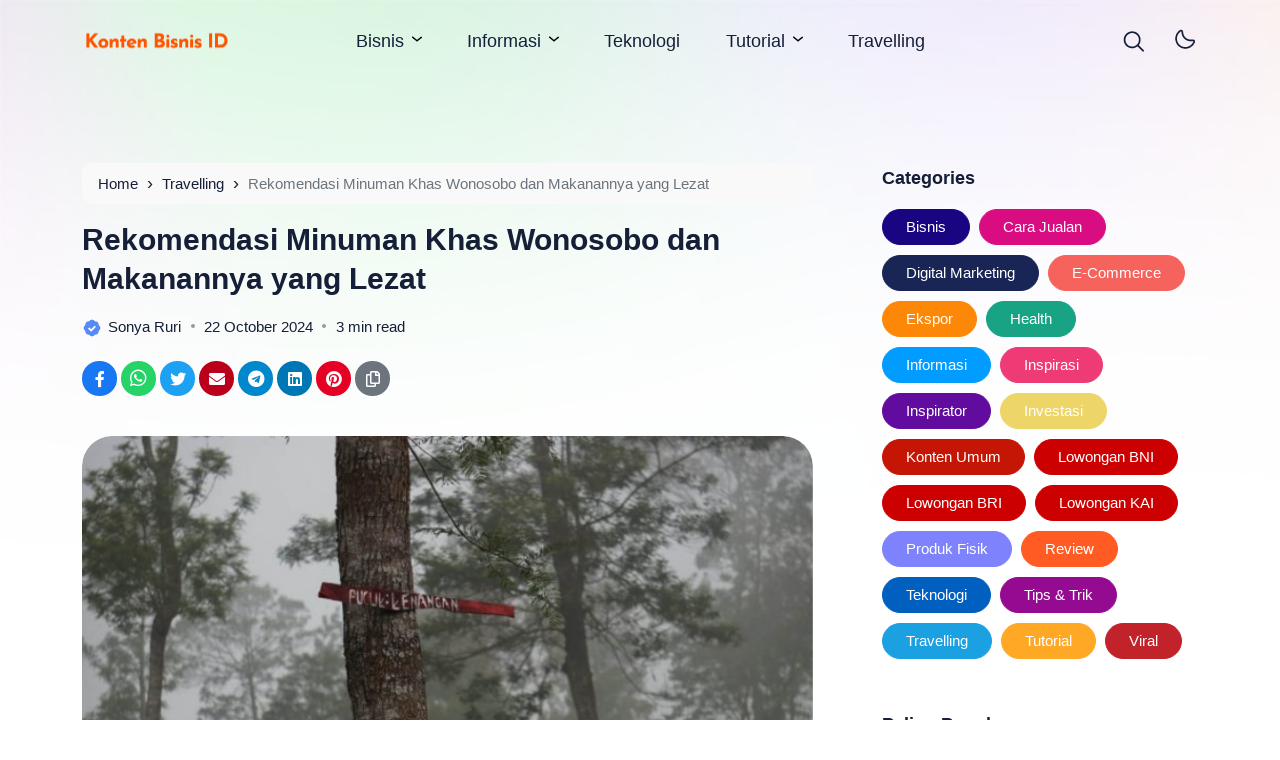

--- FILE ---
content_type: text/html; charset=UTF-8
request_url: https://kontenbisnis.id/minuman-khas-wonosobo/
body_size: 20978
content:
<!doctype html>
<html lang="en-US" prefix="og: https://ogp.me/ns#">
<head>
	<meta charset="UTF-8">
    <meta name="viewport" content="width=device-width, initial-scale=1.0" />
    
    <meta name="theme-color" content="#ffffff" />
	<meta name="msapplication-navbutton-color" content="#ffffff">
	<meta name="apple-mobile-web-app-capable" content="yes">
	<meta name="apple-mobile-web-app-status-bar-style" content="#ffffff">

		<!-- connect to domain of font files -->
	<link rel="preconnect" href="https://fonts.gstatic.com" crossorigin>

	<!-- optionally increase loading priority -->
	<link rel="preload" as="style" href="https://fonts.googleapis.com/css2?family=Roboto:wght@300;400;500;700&display=swap">

	<!-- async CSS -->
	

	<!-- no-JS fallback -->
	<noscript>
	    <link rel="stylesheet" href="https://fonts.googleapis.com/css2?family=Roboto:wght@300;400;500;700&display=swap">
	</noscript>

  	
    

    
	

	
<!-- Search Engine Optimization by Rank Math PRO - https://rankmath.com/ -->
<title>Rekomendasi Minuman Khas Wonosobo Dan Makanannya Yang Lezat | Konten Bisnis ID</title>
<meta name="description" content="Jangan lupa untuk mencoba minuman khas Wonosobo yang menggugah selera. Daerah yang satu ini memang dikenal memiliki banyak makanan serta minuman khas tradisional"/>
<meta name="robots" content="follow, index, max-snippet:-1, max-video-preview:-1, max-image-preview:large"/>
<link rel="canonical" href="https://kontenbisnis.id/minuman-khas-wonosobo/" />
<meta property="og:locale" content="en_US" />
<meta property="og:type" content="article" />
<meta property="og:title" content="Rekomendasi Minuman Khas Wonosobo Dan Makanannya Yang Lezat | Konten Bisnis ID" />
<meta property="og:description" content="Jangan lupa untuk mencoba minuman khas Wonosobo yang menggugah selera. Daerah yang satu ini memang dikenal memiliki banyak makanan serta minuman khas tradisional" />
<meta property="og:url" content="https://kontenbisnis.id/minuman-khas-wonosobo/" />
<meta property="og:site_name" content="Konten Bisnis ID" />
<meta property="article:tag" content="Destinasi" />
<meta property="article:tag" content="Healing" />
<meta property="article:tag" content="Jalan-Jalan" />
<meta property="article:tag" content="Khas Wonosobo" />
<meta property="article:tag" content="Liburan" />
<meta property="article:tag" content="Travelling" />
<meta property="article:tag" content="Wisata" />
<meta property="article:tag" content="Wisata Alam" />
<meta property="article:tag" content="Wisata Wonosobo" />
<meta property="article:section" content="Travelling" />
<meta property="og:updated_time" content="2024-10-22T10:49:12+07:00" />
<meta property="og:image" content="https://kontenbisnis.id/wp-content/uploads/2022/11/Minuman-Khas-Wonosobo.jpg" />
<meta property="og:image:secure_url" content="https://kontenbisnis.id/wp-content/uploads/2022/11/Minuman-Khas-Wonosobo.jpg" />
<meta property="og:image:width" content="1920" />
<meta property="og:image:height" content="1276" />
<meta property="og:image:alt" content="Minuman Khas Wonosobo dan Makanannya yang Lezat" />
<meta property="og:image:type" content="image/jpeg" />
<meta property="article:published_time" content="2024-10-22T10:49:11+07:00" />
<meta property="article:modified_time" content="2024-10-22T10:49:12+07:00" />
<meta name="twitter:card" content="summary_large_image" />
<meta name="twitter:title" content="Rekomendasi Minuman Khas Wonosobo Dan Makanannya Yang Lezat | Konten Bisnis ID" />
<meta name="twitter:description" content="Jangan lupa untuk mencoba minuman khas Wonosobo yang menggugah selera. Daerah yang satu ini memang dikenal memiliki banyak makanan serta minuman khas tradisional" />
<meta name="twitter:image" content="https://kontenbisnis.id/wp-content/uploads/2022/11/Minuman-Khas-Wonosobo.jpg" />
<meta name="twitter:label1" content="Written by" />
<meta name="twitter:data1" content="Sonya Ruri" />
<meta name="twitter:label2" content="Time to read" />
<meta name="twitter:data2" content="2 minutes" />
<script type="application/ld+json" class="rank-math-schema-pro">{"@context":"https://schema.org","@graph":[{"@type":["NewsMediaOrganization","Organization"],"@id":"https://kontenbisnis.id/#organization","name":"Konten Bisnis ID","url":"https://kontenbisnis.id","logo":{"@type":"ImageObject","@id":"https://kontenbisnis.id/#logo","url":"http://kontenbisnis.id/wp-content/uploads/2022/10/cropped-Untitled-1.png","contentUrl":"http://kontenbisnis.id/wp-content/uploads/2022/10/cropped-Untitled-1.png","caption":"Konten Bisnis ID","inLanguage":"en-US","width":"300","height":"67"},"legalName":"Konten Bisnis ID"},{"@type":"WebSite","@id":"https://kontenbisnis.id/#website","url":"https://kontenbisnis.id","name":"Konten Bisnis ID","alternateName":"Konten Bisnis ID","publisher":{"@id":"https://kontenbisnis.id/#organization"},"inLanguage":"en-US"},{"@type":"ImageObject","@id":"https://kontenbisnis.id/wp-content/uploads/2022/11/Minuman-Khas-Wonosobo.jpg","url":"https://kontenbisnis.id/wp-content/uploads/2022/11/Minuman-Khas-Wonosobo.jpg","width":"1920","height":"1276","caption":"Minuman Khas Wonosobo dan Makanannya yang Lezat","inLanguage":"en-US"},{"@type":"BreadcrumbList","@id":"https://kontenbisnis.id/minuman-khas-wonosobo/#breadcrumb","itemListElement":[{"@type":"ListItem","position":"1","item":{"@id":"https://kontenbisnis.id","name":"Beranda"}},{"@type":"ListItem","position":"2","item":{"@id":"https://kontenbisnis.id/travelling/","name":"Travelling"}},{"@type":"ListItem","position":"3","item":{"@id":"https://kontenbisnis.id/minuman-khas-wonosobo/","name":"Rekomendasi Minuman Khas Wonosobo dan Makanannya yang Lezat"}}]},{"@type":"WebPage","@id":"https://kontenbisnis.id/minuman-khas-wonosobo/#webpage","url":"https://kontenbisnis.id/minuman-khas-wonosobo/","name":"Rekomendasi Minuman Khas Wonosobo Dan Makanannya Yang Lezat | Konten Bisnis ID","datePublished":"2024-10-22T10:49:11+07:00","dateModified":"2024-10-22T10:49:12+07:00","isPartOf":{"@id":"https://kontenbisnis.id/#website"},"primaryImageOfPage":{"@id":"https://kontenbisnis.id/wp-content/uploads/2022/11/Minuman-Khas-Wonosobo.jpg"},"inLanguage":"en-US","breadcrumb":{"@id":"https://kontenbisnis.id/minuman-khas-wonosobo/#breadcrumb"}},{"@type":"Person","@id":"https://kontenbisnis.id/author/supriyadi/","name":"Sonya Ruri","url":"https://kontenbisnis.id/author/supriyadi/","image":{"@type":"ImageObject","@id":"https://secure.gravatar.com/avatar/caee7454f4ec757183a2e6ef5197b313db3d6b548fc98790bc72b4a67bff56eb?s=96&amp;d=mm&amp;r=g","url":"https://secure.gravatar.com/avatar/caee7454f4ec757183a2e6ef5197b313db3d6b548fc98790bc72b4a67bff56eb?s=96&amp;d=mm&amp;r=g","caption":"Sonya Ruri","inLanguage":"en-US"},"worksFor":{"@id":"https://kontenbisnis.id/#organization"}},{"@type":"NewsArticle","headline":"Rekomendasi Minuman Khas Wonosobo Dan Makanannya Yang Lezat | Konten Bisnis ID","keywords":"Minuman Khas Wonosobo","datePublished":"2024-10-22T10:49:11+07:00","dateModified":"2024-10-22T10:49:12+07:00","articleSection":"Travelling","author":{"@id":"https://kontenbisnis.id/author/supriyadi/","name":"Sonya Ruri"},"publisher":{"@id":"https://kontenbisnis.id/#organization"},"description":"Jangan lupa untuk mencoba minuman khas Wonosobo yang menggugah selera. Daerah yang satu ini memang dikenal memiliki banyak makanan serta minuman khas tradisional","copyrightYear":"2024","copyrightHolder":{"@id":"https://kontenbisnis.id/#organization"},"name":"Rekomendasi Minuman Khas Wonosobo Dan Makanannya Yang Lezat | Konten Bisnis ID","@id":"https://kontenbisnis.id/minuman-khas-wonosobo/#richSnippet","isPartOf":{"@id":"https://kontenbisnis.id/minuman-khas-wonosobo/#webpage"},"image":{"@id":"https://kontenbisnis.id/wp-content/uploads/2022/11/Minuman-Khas-Wonosobo.jpg"},"inLanguage":"en-US","mainEntityOfPage":{"@id":"https://kontenbisnis.id/minuman-khas-wonosobo/#webpage"}}]}</script>
<!-- /Rank Math WordPress SEO plugin -->

<link rel='dns-prefetch' href='//cdn.jsdelivr.net' />
<link rel='dns-prefetch' href='//pagead2.googlesyndication.com' />
<!-- kontenbisnis.id is managing ads with Advanced Ads 2.0.16 – https://wpadvancedads.com/ -->
		
<link data-optimized="2" rel="stylesheet" href="https://kontenbisnis.id/wp-content/litespeed/css/747cd5ed4686400c2cb1f16f3f0f57d5.css?ver=ff9bc" />









<script src="https://kontenbisnis.id/wp-includes/js/jquery/jquery.min.js" id="jquery-core-js"></script>





		
				
		
		        
    <script  async src="https://pagead2.googlesyndication.com/pagead/js/adsbygoogle.js?client=ca-pub-8949635562820930" crossorigin="anonymous"></script>
<link rel="icon" href="https://kontenbisnis.id/wp-content/uploads/2021/06/cropped-online-marketing-5722882_1920-32x32.jpg" sizes="32x32" />
<link rel="icon" href="https://kontenbisnis.id/wp-content/uploads/2021/06/cropped-online-marketing-5722882_1920-192x192.jpg" sizes="192x192" />
<link rel="apple-touch-icon" href="https://kontenbisnis.id/wp-content/uploads/2021/06/cropped-online-marketing-5722882_1920-180x180.jpg" />
<meta name="msapplication-TileImage" content="https://kontenbisnis.id/wp-content/uploads/2021/06/cropped-online-marketing-5722882_1920-270x270.jpg" />
	<!-- Google tag (gtag.js) -->
<script async src="https://www.googletagmanager.com/gtag/js?id=G-BLD81B5M7Y"></script>
<script>
  window.dataLayer = window.dataLayer || [];
  function gtag(){dataLayer.push(arguments);}
  gtag('js', new Date());

  gtag('config', 'G-BLD81B5M7Y');
</script>



</head>

<body class="wp-singular post-template-default single single-post postid-2030 single-format-standard wp-custom-logo wp-theme-bello-master wp-child-theme-bello-child aa-prefix-warta-">
	
  	<nav class="navbar navbar-expand-lg navbar-light fixed-top ">
	  <div class="container">

	  	<div class="d-flex d-tablet" style="min-width: calc(300px / 2);">
	  		<button class="navbar-toggler hamburger-menu" type="button">
		      <span class="navbar-toggler-icon"><span>Menu</span></span>
		    </button>
	  	</div>
	    
	    <a href="https://kontenbisnis.id/" class="navbar-brand me-0 d-desktop-tablet"><img data-src="https://kontenbisnis.id/wp-content/uploads/2022/10/cropped-Untitled-1.png" alt="Konten Bisnis ID" style="--smush-placeholder-width: 300px; --smush-placeholder-aspect-ratio: 300/67;width: calc(300px / 2);height: auto;" src="[data-uri]" class="lazyload"></a><a href="https://kontenbisnis.id/" class="navbar-brand me-0 d-desktop-tablet logo-white"><img data-src="http://kontenbisnis.id/wp-content/uploads/2022/10/Untitled-1.png" alt="Konten Bisnis ID" style="width: calc(300px / 2);height: auto;" src="[data-uri]" class="lazyload"></a><a href="https://kontenbisnis.id/" class="navbar-brand me-0 d-mobile"><img data-src="http://kontenbisnis.id/wp-content/uploads/2022/10/Untitled-1.png" alt="Konten Bisnis ID" style="width: calc(300px / 2);height: auto;" src="[data-uri]" class="lazyload"></a><a href="https://kontenbisnis.id/" class="navbar-brand me-0 d-mobile logo-white"><img data-src="http://kontenbisnis.id/wp-content/uploads/2022/10/Untitled-1.png" alt="Konten Bisnis ID" style="width: calc(300px / 2);height: auto;" src="[data-uri]" class="lazyload"></a>
	    	    <span class="c-dark-mode d-mobile pointer">
          <svg width="21" height="21" viewBox="0 0 21 21" fill="none" xmlns="http://www.w3.org/2000/svg">
<g clip-path="url(#clip0_801_234)">
<path d="M20.1545 9.46896H16.7052C16.6394 9.00317 16.5176 8.54701 16.3426 8.11037L19.3243 6.38234C19.424 6.32871 19.5119 6.25562 19.5828 6.1674C19.6536 6.07918 19.7061 5.97763 19.737 5.86876C19.7679 5.7599 19.7766 5.64594 19.7627 5.53363C19.7487 5.42133 19.7124 5.31297 19.6558 5.21498C19.5991 5.11698 19.5234 5.03136 19.4331 4.96317C19.3428 4.89498 19.2397 4.84561 19.13 4.818C19.0202 4.7904 18.906 4.7851 18.7942 4.80244C18.6824 4.81977 18.5752 4.85938 18.4789 4.91892L15.4946 6.64949C15.2093 6.2891 14.8834 5.96287 14.5232 5.67726L16.2529 2.6921C16.3571 2.49854 16.3818 2.27203 16.3218 2.06058C16.2617 1.84913 16.1217 1.66938 15.9314 1.55943C15.7411 1.44947 15.5154 1.41797 15.3022 1.4716C15.0891 1.52522 14.9052 1.65976 14.7895 1.84668L13.059 4.82677C12.6224 4.65154 12.1662 4.52976 11.7004 4.46409V1.01479C11.7004 0.790571 11.6113 0.575536 11.4528 0.416989C11.2942 0.258443 11.0792 0.169373 10.855 0.169373C10.6307 0.169373 10.4157 0.258443 10.2572 0.416989C10.0986 0.575536 10.0095 0.790571 10.0095 1.01479V4.46409C9.54372 4.52976 9.08754 4.65154 8.65096 4.82677L6.92293 1.84499C6.80729 1.65807 6.62339 1.52353 6.41023 1.46991C6.19707 1.41628 5.9714 1.44778 5.78107 1.55774C5.59075 1.66769 5.45073 1.84744 5.3907 2.05889C5.33067 2.27034 5.35535 2.49685 5.45951 2.69041L7.18923 5.67726C6.82909 5.96287 6.50314 6.2891 6.21785 6.64949L3.23353 4.91892C3.13729 4.85938 3.03008 4.81977 2.91824 4.80244C2.80641 4.7851 2.69224 4.7904 2.58249 4.818C2.47274 4.84561 2.36965 4.89498 2.27933 4.96317C2.18902 5.03136 2.11331 5.11698 2.0567 5.21498C2.00009 5.31297 1.96373 5.42133 1.94978 5.53363C1.93582 5.64594 1.94456 5.7599 1.97546 5.86876C2.00637 5.97763 2.05882 6.07918 2.1297 6.1674C2.20059 6.25562 2.28846 6.32871 2.38811 6.38234L5.36736 8.11037C5.19232 8.54701 5.07054 9.00317 5.00468 9.46896H1.55538C1.33116 9.46896 1.11612 9.55803 0.957578 9.71657C0.799031 9.87512 0.709961 10.0902 0.709961 10.3144C0.709961 10.5386 0.799031 10.7536 0.957578 10.9122C1.11612 11.0707 1.33116 11.1598 1.55538 11.1598H5.00468C5.07054 11.6256 5.19232 12.0817 5.36736 12.5184L2.38558 14.2464C2.28592 14.3 2.19805 14.3731 2.12717 14.4613C2.05628 14.5496 2.00383 14.6511 1.97293 14.76C1.94202 14.8688 1.93329 14.9828 1.94724 15.0951C1.96119 15.2074 1.99755 15.3158 2.05416 15.4138C2.11077 15.5118 2.18648 15.5974 2.2768 15.6656C2.36712 15.7338 2.4702 15.7831 2.57995 15.8107C2.6897 15.8384 2.80388 15.8436 2.91571 15.8263C3.02754 15.809 3.13475 15.7694 3.23099 15.7098L6.21531 13.9793C6.50061 14.3396 6.82656 14.6659 7.1867 14.9515L5.45951 17.9367C5.35535 18.1302 5.33067 18.3567 5.3907 18.5682C5.45073 18.7796 5.59075 18.9594 5.78107 19.0693C5.9714 19.1793 6.19707 19.2108 6.41023 19.1572C6.62339 19.1035 6.80729 18.969 6.92293 18.7821L8.65096 15.8003C9.08759 15.9757 9.54372 16.0981 10.0095 16.1647V19.614C10.0095 19.8382 10.0986 20.0532 10.2572 20.2118C10.4157 20.3703 10.6307 20.4594 10.855 20.4594C11.0792 20.4594 11.2942 20.3703 11.4528 20.2118C11.6113 20.0532 11.7004 19.8382 11.7004 19.614V16.1647C12.1661 16.0986 12.6223 15.9768 13.059 15.802L14.787 18.7838C14.9026 18.9707 15.0865 19.1052 15.2997 19.1588C15.5129 19.2125 15.7385 19.181 15.9288 19.071C16.1192 18.9611 16.2592 18.7813 16.3192 18.5699C16.3793 18.3584 16.3546 18.1319 16.2504 17.9383L14.5207 14.9532C14.8808 14.6676 15.2068 14.3413 15.4921 13.9809L18.4764 15.7115C18.5726 15.7711 18.6798 15.8107 18.7917 15.828C18.9035 15.8453 19.0177 15.84 19.1274 15.8124C19.2372 15.7848 19.3403 15.7355 19.4306 15.6673C19.5209 15.5991 19.5966 15.5135 19.6532 15.4155C19.7098 15.3175 19.7462 15.2091 19.7601 15.0968C19.7741 14.9845 19.7654 14.8705 19.7345 14.7617C19.7036 14.6528 19.6511 14.5513 19.5802 14.463C19.5093 14.3748 19.4215 14.3017 19.3218 14.2481L16.34 12.5201C16.5161 12.083 16.6387 11.6263 16.7052 11.1598H20.1545C20.3788 11.1598 20.5938 11.0707 20.7523 10.9122C20.9109 10.7536 21 10.5386 21 10.3144C21 10.0902 20.9109 9.87512 20.7523 9.71657C20.5938 9.55803 20.3788 9.46896 20.1545 9.46896ZM10.855 14.5415C5.26845 14.3639 5.27014 6.26398 10.855 6.08729C16.4415 6.26483 16.4398 14.3648 10.855 14.5415Z" fill="#161F38"/>
</g>
<defs>
<clipPath id="clip0_801_234">
<rect width="20.29" height="20.29" fill="white" transform="translate(0.709961 0.169373)"/>
</clipPath>
</defs>
</svg>
          <svg width="29" height="29" viewBox="0 0 29 29" fill="none" xmlns="http://www.w3.org/2000/svg">
<g clip-path="url(#clip0_801_232)">
<path d="M23.8847 19.4429C22.9288 20.4939 21.7631 21.3328 20.4629 21.9055C19.1627 22.4781 17.7569 22.7718 16.3362 22.7675C14.9097 22.7678 13.4995 22.4647 12.1991 21.8784C10.8988 21.292 9.73793 20.4358 8.79368 19.3667C7.33005 17.6962 6.44869 15.5955 6.2823 13.3808C6.1159 11.1661 6.67347 8.9573 7.87107 7.08692C8.66089 5.89199 9.67567 4.86215 10.8588 4.05479C11.1734 3.84775 11.5377 3.72855 11.9138 3.70952C12.29 3.69048 12.6644 3.77231 12.9983 3.94653C13.3322 4.12074 13.6135 4.38102 13.8131 4.70043C14.0127 5.01984 14.1232 5.38678 14.1334 5.76327C14.1489 10.985 18.4283 14.419 23.6106 13.4484C23.983 13.3852 24.3655 13.423 24.7184 13.5578C25.0713 13.6926 25.3816 13.9196 25.617 14.215C25.8524 14.5104 26.0043 14.8635 26.057 15.2375C26.1096 15.6116 26.0611 15.9929 25.9164 16.3419C25.4076 17.4766 24.7218 18.5233 23.8847 19.4429V19.4429ZM10.1593 6.8912C9.8393 7.24182 9.54719 7.61686 9.28558 8.01293C8.28817 9.56985 7.82347 11.4086 7.96143 13.2525C8.0994 15.0964 8.83257 16.8455 10.0506 18.2367C10.8381 19.13 11.8068 19.8456 12.8922 20.3357C13.9776 20.8258 15.1549 21.0793 16.3459 21.0793C18.0599 21.0527 19.7293 20.5292 21.1517 19.5724C22.574 18.6156 23.6881 17.2666 24.3588 15.6891C24.3864 15.6198 24.3951 15.5445 24.3842 15.4708C24.3733 15.3971 24.3431 15.3276 24.2967 15.2693C24.2503 15.211 24.1892 15.1661 24.1198 15.139C24.0504 15.1119 23.9751 15.1036 23.9015 15.115C17.729 16.2805 12.4495 12.0238 12.4422 5.79081C12.4414 5.71864 12.4205 5.64813 12.3818 5.58719C12.3432 5.52625 12.2883 5.4773 12.2233 5.44584C12.1571 5.40945 12.0822 5.39185 12.0067 5.39496C11.9312 5.39806 11.858 5.42175 11.795 5.46346C11.1942 5.87169 10.645 6.35109 10.1593 6.8912V6.8912Z" fill="#161F38"/>
</g>
<defs>
<clipPath id="clip0_801_232">
<rect width="20.29" height="20.29" fill="white" transform="translate(0.338806 15.1898) rotate(-47.7556)"/>
</clipPath>
</defs>
</svg>
        </span>
    		      <div class="d-flex justify-content-end d-tablet" style="min-width: calc(300px / 2);">
	        <span class="search pointer" data-bs-toggle="modal" data-bs-target="#searchpop">
	          <svg width="21" height="21" viewBox="0 0 21 21" fill="none" xmlns="http://www.w3.org/2000/svg">
<g clip-path="url(#clip0_569_232)">
<path d="M20.7523 19.2019L15.706 14.1556C17.0812 12.4737 17.7573 10.3276 17.5945 8.16118C17.4317 5.99477 16.4425 3.9738 14.8315 2.5163C13.2204 1.05879 11.1108 0.276257 8.93897 0.33056C6.76713 0.384862 4.69925 1.27185 3.16306 2.80804C1.62686 4.34424 0.739873 6.41212 0.685571 8.58396C0.631268 10.7558 1.4138 12.8654 2.87131 14.4765C4.32882 16.0875 6.34979 17.0767 8.51619 17.2395C10.6826 17.4023 12.8287 16.7262 14.5106 15.351L19.5569 20.3973C19.7163 20.5513 19.9299 20.6365 20.1515 20.6346C20.3732 20.6326 20.5852 20.5437 20.742 20.387C20.8987 20.2302 20.9876 20.0182 20.9896 19.7965C20.9915 19.5749 20.9063 19.3613 20.7523 19.2019ZM9.16415 15.5725C7.82649 15.5725 6.51887 15.1758 5.40664 14.4326C4.29442 13.6895 3.42755 12.6332 2.91564 11.3974C2.40374 10.1615 2.26981 8.80164 2.53077 7.48968C2.79174 6.17772 3.43588 4.97261 4.38175 4.02674C5.32762 3.08087 6.53273 2.43673 7.84469 2.17576C9.15665 1.9148 10.5165 2.04873 11.7524 2.56063C12.9882 3.07253 14.0445 3.93941 14.7877 5.05163C15.5308 6.16386 15.9275 7.47148 15.9275 8.80914C15.9255 10.6023 15.2123 12.3214 13.9443 13.5893C12.6764 14.8573 10.9573 15.5705 9.16415 15.5725Z" fill="#161F38"/>
</g>
<defs>
<clipPath id="clip0_569_232">
<rect width="20.29" height="20.29" fill="white" transform="translate(0.709961 0.35498)"/>
</clipPath>
</defs>
</svg>
	        </span>
	        	        <span class="c-dark-mode pointer">
	          <svg width="21" height="21" viewBox="0 0 21 21" fill="none" xmlns="http://www.w3.org/2000/svg">
<g clip-path="url(#clip0_801_234)">
<path d="M20.1545 9.46896H16.7052C16.6394 9.00317 16.5176 8.54701 16.3426 8.11037L19.3243 6.38234C19.424 6.32871 19.5119 6.25562 19.5828 6.1674C19.6536 6.07918 19.7061 5.97763 19.737 5.86876C19.7679 5.7599 19.7766 5.64594 19.7627 5.53363C19.7487 5.42133 19.7124 5.31297 19.6558 5.21498C19.5991 5.11698 19.5234 5.03136 19.4331 4.96317C19.3428 4.89498 19.2397 4.84561 19.13 4.818C19.0202 4.7904 18.906 4.7851 18.7942 4.80244C18.6824 4.81977 18.5752 4.85938 18.4789 4.91892L15.4946 6.64949C15.2093 6.2891 14.8834 5.96287 14.5232 5.67726L16.2529 2.6921C16.3571 2.49854 16.3818 2.27203 16.3218 2.06058C16.2617 1.84913 16.1217 1.66938 15.9314 1.55943C15.7411 1.44947 15.5154 1.41797 15.3022 1.4716C15.0891 1.52522 14.9052 1.65976 14.7895 1.84668L13.059 4.82677C12.6224 4.65154 12.1662 4.52976 11.7004 4.46409V1.01479C11.7004 0.790571 11.6113 0.575536 11.4528 0.416989C11.2942 0.258443 11.0792 0.169373 10.855 0.169373C10.6307 0.169373 10.4157 0.258443 10.2572 0.416989C10.0986 0.575536 10.0095 0.790571 10.0095 1.01479V4.46409C9.54372 4.52976 9.08754 4.65154 8.65096 4.82677L6.92293 1.84499C6.80729 1.65807 6.62339 1.52353 6.41023 1.46991C6.19707 1.41628 5.9714 1.44778 5.78107 1.55774C5.59075 1.66769 5.45073 1.84744 5.3907 2.05889C5.33067 2.27034 5.35535 2.49685 5.45951 2.69041L7.18923 5.67726C6.82909 5.96287 6.50314 6.2891 6.21785 6.64949L3.23353 4.91892C3.13729 4.85938 3.03008 4.81977 2.91824 4.80244C2.80641 4.7851 2.69224 4.7904 2.58249 4.818C2.47274 4.84561 2.36965 4.89498 2.27933 4.96317C2.18902 5.03136 2.11331 5.11698 2.0567 5.21498C2.00009 5.31297 1.96373 5.42133 1.94978 5.53363C1.93582 5.64594 1.94456 5.7599 1.97546 5.86876C2.00637 5.97763 2.05882 6.07918 2.1297 6.1674C2.20059 6.25562 2.28846 6.32871 2.38811 6.38234L5.36736 8.11037C5.19232 8.54701 5.07054 9.00317 5.00468 9.46896H1.55538C1.33116 9.46896 1.11612 9.55803 0.957578 9.71657C0.799031 9.87512 0.709961 10.0902 0.709961 10.3144C0.709961 10.5386 0.799031 10.7536 0.957578 10.9122C1.11612 11.0707 1.33116 11.1598 1.55538 11.1598H5.00468C5.07054 11.6256 5.19232 12.0817 5.36736 12.5184L2.38558 14.2464C2.28592 14.3 2.19805 14.3731 2.12717 14.4613C2.05628 14.5496 2.00383 14.6511 1.97293 14.76C1.94202 14.8688 1.93329 14.9828 1.94724 15.0951C1.96119 15.2074 1.99755 15.3158 2.05416 15.4138C2.11077 15.5118 2.18648 15.5974 2.2768 15.6656C2.36712 15.7338 2.4702 15.7831 2.57995 15.8107C2.6897 15.8384 2.80388 15.8436 2.91571 15.8263C3.02754 15.809 3.13475 15.7694 3.23099 15.7098L6.21531 13.9793C6.50061 14.3396 6.82656 14.6659 7.1867 14.9515L5.45951 17.9367C5.35535 18.1302 5.33067 18.3567 5.3907 18.5682C5.45073 18.7796 5.59075 18.9594 5.78107 19.0693C5.9714 19.1793 6.19707 19.2108 6.41023 19.1572C6.62339 19.1035 6.80729 18.969 6.92293 18.7821L8.65096 15.8003C9.08759 15.9757 9.54372 16.0981 10.0095 16.1647V19.614C10.0095 19.8382 10.0986 20.0532 10.2572 20.2118C10.4157 20.3703 10.6307 20.4594 10.855 20.4594C11.0792 20.4594 11.2942 20.3703 11.4528 20.2118C11.6113 20.0532 11.7004 19.8382 11.7004 19.614V16.1647C12.1661 16.0986 12.6223 15.9768 13.059 15.802L14.787 18.7838C14.9026 18.9707 15.0865 19.1052 15.2997 19.1588C15.5129 19.2125 15.7385 19.181 15.9288 19.071C16.1192 18.9611 16.2592 18.7813 16.3192 18.5699C16.3793 18.3584 16.3546 18.1319 16.2504 17.9383L14.5207 14.9532C14.8808 14.6676 15.2068 14.3413 15.4921 13.9809L18.4764 15.7115C18.5726 15.7711 18.6798 15.8107 18.7917 15.828C18.9035 15.8453 19.0177 15.84 19.1274 15.8124C19.2372 15.7848 19.3403 15.7355 19.4306 15.6673C19.5209 15.5991 19.5966 15.5135 19.6532 15.4155C19.7098 15.3175 19.7462 15.2091 19.7601 15.0968C19.7741 14.9845 19.7654 14.8705 19.7345 14.7617C19.7036 14.6528 19.6511 14.5513 19.5802 14.463C19.5093 14.3748 19.4215 14.3017 19.3218 14.2481L16.34 12.5201C16.5161 12.083 16.6387 11.6263 16.7052 11.1598H20.1545C20.3788 11.1598 20.5938 11.0707 20.7523 10.9122C20.9109 10.7536 21 10.5386 21 10.3144C21 10.0902 20.9109 9.87512 20.7523 9.71657C20.5938 9.55803 20.3788 9.46896 20.1545 9.46896ZM10.855 14.5415C5.26845 14.3639 5.27014 6.26398 10.855 6.08729C16.4415 6.26483 16.4398 14.3648 10.855 14.5415Z" fill="#161F38"/>
</g>
<defs>
<clipPath id="clip0_801_234">
<rect width="20.29" height="20.29" fill="white" transform="translate(0.709961 0.169373)"/>
</clipPath>
</defs>
</svg>
	          <svg width="29" height="29" viewBox="0 0 29 29" fill="none" xmlns="http://www.w3.org/2000/svg">
<g clip-path="url(#clip0_801_232)">
<path d="M23.8847 19.4429C22.9288 20.4939 21.7631 21.3328 20.4629 21.9055C19.1627 22.4781 17.7569 22.7718 16.3362 22.7675C14.9097 22.7678 13.4995 22.4647 12.1991 21.8784C10.8988 21.292 9.73793 20.4358 8.79368 19.3667C7.33005 17.6962 6.44869 15.5955 6.2823 13.3808C6.1159 11.1661 6.67347 8.9573 7.87107 7.08692C8.66089 5.89199 9.67567 4.86215 10.8588 4.05479C11.1734 3.84775 11.5377 3.72855 11.9138 3.70952C12.29 3.69048 12.6644 3.77231 12.9983 3.94653C13.3322 4.12074 13.6135 4.38102 13.8131 4.70043C14.0127 5.01984 14.1232 5.38678 14.1334 5.76327C14.1489 10.985 18.4283 14.419 23.6106 13.4484C23.983 13.3852 24.3655 13.423 24.7184 13.5578C25.0713 13.6926 25.3816 13.9196 25.617 14.215C25.8524 14.5104 26.0043 14.8635 26.057 15.2375C26.1096 15.6116 26.0611 15.9929 25.9164 16.3419C25.4076 17.4766 24.7218 18.5233 23.8847 19.4429V19.4429ZM10.1593 6.8912C9.8393 7.24182 9.54719 7.61686 9.28558 8.01293C8.28817 9.56985 7.82347 11.4086 7.96143 13.2525C8.0994 15.0964 8.83257 16.8455 10.0506 18.2367C10.8381 19.13 11.8068 19.8456 12.8922 20.3357C13.9776 20.8258 15.1549 21.0793 16.3459 21.0793C18.0599 21.0527 19.7293 20.5292 21.1517 19.5724C22.574 18.6156 23.6881 17.2666 24.3588 15.6891C24.3864 15.6198 24.3951 15.5445 24.3842 15.4708C24.3733 15.3971 24.3431 15.3276 24.2967 15.2693C24.2503 15.211 24.1892 15.1661 24.1198 15.139C24.0504 15.1119 23.9751 15.1036 23.9015 15.115C17.729 16.2805 12.4495 12.0238 12.4422 5.79081C12.4414 5.71864 12.4205 5.64813 12.3818 5.58719C12.3432 5.52625 12.2883 5.4773 12.2233 5.44584C12.1571 5.40945 12.0822 5.39185 12.0067 5.39496C11.9312 5.39806 11.858 5.42175 11.795 5.46346C11.1942 5.87169 10.645 6.35109 10.1593 6.8912V6.8912Z" fill="#161F38"/>
</g>
<defs>
<clipPath id="clip0_801_232">
<rect width="20.29" height="20.29" fill="white" transform="translate(0.338806 15.1898) rotate(-47.7556)"/>
</clipPath>
</defs>
</svg>
	        </span>
	        	      </div>

	    <div class="collapse navbar-collapse justify-content-end" id="navbarTogglerDemo03">
	      <!-- Start Mainmanu Nav -->
	      <ul id="menu-top" class="navbar-nav mx-auto mb-2 mb-lg-0"><li id="menu-item-11686" class="menu-item menu-item-type-taxonomy menu-item-object-category menu-item-has-children menu-item-11686 nav-item"><a href="https://kontenbisnis.id/bisnis/">Bisnis</a>
<ul/ class="dropdown-menu" />
	<li id="menu-item-11687" class="menu-item menu-item-type-taxonomy menu-item-object-category menu-item-11687 nav-item"><a href="https://kontenbisnis.id/cara-jualan/">Cara Jualan</a></li>
	<li id="menu-item-11688" class="menu-item menu-item-type-taxonomy menu-item-object-category menu-item-11688 nav-item"><a href="https://kontenbisnis.id/digital-marketing/">Digital Marketing</a></li>
	<li id="menu-item-11689" class="menu-item menu-item-type-taxonomy menu-item-object-category menu-item-11689 nav-item"><a href="https://kontenbisnis.id/e-commerce/">E-Commerce</a></li>
	<li id="menu-item-11690" class="menu-item menu-item-type-taxonomy menu-item-object-category menu-item-11690 nav-item"><a href="https://kontenbisnis.id/ekspor/">Ekspor</a></li>
	<li id="menu-item-11695" class="menu-item menu-item-type-taxonomy menu-item-object-category menu-item-11695 nav-item"><a href="https://kontenbisnis.id/investasi/">Investasi</a></li>
</ul>
</li>
<li id="menu-item-11692" class="menu-item menu-item-type-taxonomy menu-item-object-category menu-item-has-children menu-item-11692 nav-item"><a href="https://kontenbisnis.id/informasi/">Informasi</a>
<ul/ class="dropdown-menu" />
	<li id="menu-item-11691" class="menu-item menu-item-type-taxonomy menu-item-object-category menu-item-11691 nav-item"><a href="https://kontenbisnis.id/health/">Health</a></li>
	<li id="menu-item-11693" class="menu-item menu-item-type-taxonomy menu-item-object-category menu-item-11693 nav-item"><a href="https://kontenbisnis.id/inspirasi/">Inspirasi</a></li>
	<li id="menu-item-11694" class="menu-item menu-item-type-taxonomy menu-item-object-category menu-item-11694 nav-item"><a href="https://kontenbisnis.id/inspirator/">Inspirator</a></li>
	<li id="menu-item-11703" class="menu-item menu-item-type-taxonomy menu-item-object-category menu-item-11703 nav-item"><a href="https://kontenbisnis.id/viral/">Viral</a></li>
</ul>
</li>
<li id="menu-item-11699" class="menu-item menu-item-type-taxonomy menu-item-object-category menu-item-11699 nav-item"><a href="https://kontenbisnis.id/teknologi/">Teknologi</a></li>
<li id="menu-item-11702" class="menu-item menu-item-type-taxonomy menu-item-object-category menu-item-has-children menu-item-11702 nav-item"><a href="https://kontenbisnis.id/tutorial/">Tutorial</a>
<ul/ class="dropdown-menu" />
	<li id="menu-item-11700" class="menu-item menu-item-type-taxonomy menu-item-object-category menu-item-11700 nav-item"><a href="https://kontenbisnis.id/tips-trik/">Tips &amp; Trik</a></li>
</ul>
</li>
<li id="menu-item-11701" class="menu-item menu-item-type-taxonomy menu-item-object-category current-post-ancestor current-menu-parent current-post-parent menu-item-11701 nav-item"><a href="https://kontenbisnis.id/travelling/">Travelling</a></li>
</ul>	      <!-- End Mainmanu Nav -->
	      <div class="d-flex justify-content-end align-items-center" style="min-width: calc(300px / 2);">
	        <span class="search pointer" data-bs-toggle="modal" data-bs-target="#searchpop">
	          <svg width="21" height="21" viewBox="0 0 21 21" fill="none" xmlns="http://www.w3.org/2000/svg">
<g clip-path="url(#clip0_569_232)">
<path d="M20.7523 19.2019L15.706 14.1556C17.0812 12.4737 17.7573 10.3276 17.5945 8.16118C17.4317 5.99477 16.4425 3.9738 14.8315 2.5163C13.2204 1.05879 11.1108 0.276257 8.93897 0.33056C6.76713 0.384862 4.69925 1.27185 3.16306 2.80804C1.62686 4.34424 0.739873 6.41212 0.685571 8.58396C0.631268 10.7558 1.4138 12.8654 2.87131 14.4765C4.32882 16.0875 6.34979 17.0767 8.51619 17.2395C10.6826 17.4023 12.8287 16.7262 14.5106 15.351L19.5569 20.3973C19.7163 20.5513 19.9299 20.6365 20.1515 20.6346C20.3732 20.6326 20.5852 20.5437 20.742 20.387C20.8987 20.2302 20.9876 20.0182 20.9896 19.7965C20.9915 19.5749 20.9063 19.3613 20.7523 19.2019ZM9.16415 15.5725C7.82649 15.5725 6.51887 15.1758 5.40664 14.4326C4.29442 13.6895 3.42755 12.6332 2.91564 11.3974C2.40374 10.1615 2.26981 8.80164 2.53077 7.48968C2.79174 6.17772 3.43588 4.97261 4.38175 4.02674C5.32762 3.08087 6.53273 2.43673 7.84469 2.17576C9.15665 1.9148 10.5165 2.04873 11.7524 2.56063C12.9882 3.07253 14.0445 3.93941 14.7877 5.05163C15.5308 6.16386 15.9275 7.47148 15.9275 8.80914C15.9255 10.6023 15.2123 12.3214 13.9443 13.5893C12.6764 14.8573 10.9573 15.5705 9.16415 15.5725Z" fill="#161F38"/>
</g>
<defs>
<clipPath id="clip0_569_232">
<rect width="20.29" height="20.29" fill="white" transform="translate(0.709961 0.35498)"/>
</clipPath>
</defs>
</svg>
	        </span>
	        	        <span class="c-dark-mode pointer">
	          <svg width="21" height="21" viewBox="0 0 21 21" fill="none" xmlns="http://www.w3.org/2000/svg">
<g clip-path="url(#clip0_801_234)">
<path d="M20.1545 9.46896H16.7052C16.6394 9.00317 16.5176 8.54701 16.3426 8.11037L19.3243 6.38234C19.424 6.32871 19.5119 6.25562 19.5828 6.1674C19.6536 6.07918 19.7061 5.97763 19.737 5.86876C19.7679 5.7599 19.7766 5.64594 19.7627 5.53363C19.7487 5.42133 19.7124 5.31297 19.6558 5.21498C19.5991 5.11698 19.5234 5.03136 19.4331 4.96317C19.3428 4.89498 19.2397 4.84561 19.13 4.818C19.0202 4.7904 18.906 4.7851 18.7942 4.80244C18.6824 4.81977 18.5752 4.85938 18.4789 4.91892L15.4946 6.64949C15.2093 6.2891 14.8834 5.96287 14.5232 5.67726L16.2529 2.6921C16.3571 2.49854 16.3818 2.27203 16.3218 2.06058C16.2617 1.84913 16.1217 1.66938 15.9314 1.55943C15.7411 1.44947 15.5154 1.41797 15.3022 1.4716C15.0891 1.52522 14.9052 1.65976 14.7895 1.84668L13.059 4.82677C12.6224 4.65154 12.1662 4.52976 11.7004 4.46409V1.01479C11.7004 0.790571 11.6113 0.575536 11.4528 0.416989C11.2942 0.258443 11.0792 0.169373 10.855 0.169373C10.6307 0.169373 10.4157 0.258443 10.2572 0.416989C10.0986 0.575536 10.0095 0.790571 10.0095 1.01479V4.46409C9.54372 4.52976 9.08754 4.65154 8.65096 4.82677L6.92293 1.84499C6.80729 1.65807 6.62339 1.52353 6.41023 1.46991C6.19707 1.41628 5.9714 1.44778 5.78107 1.55774C5.59075 1.66769 5.45073 1.84744 5.3907 2.05889C5.33067 2.27034 5.35535 2.49685 5.45951 2.69041L7.18923 5.67726C6.82909 5.96287 6.50314 6.2891 6.21785 6.64949L3.23353 4.91892C3.13729 4.85938 3.03008 4.81977 2.91824 4.80244C2.80641 4.7851 2.69224 4.7904 2.58249 4.818C2.47274 4.84561 2.36965 4.89498 2.27933 4.96317C2.18902 5.03136 2.11331 5.11698 2.0567 5.21498C2.00009 5.31297 1.96373 5.42133 1.94978 5.53363C1.93582 5.64594 1.94456 5.7599 1.97546 5.86876C2.00637 5.97763 2.05882 6.07918 2.1297 6.1674C2.20059 6.25562 2.28846 6.32871 2.38811 6.38234L5.36736 8.11037C5.19232 8.54701 5.07054 9.00317 5.00468 9.46896H1.55538C1.33116 9.46896 1.11612 9.55803 0.957578 9.71657C0.799031 9.87512 0.709961 10.0902 0.709961 10.3144C0.709961 10.5386 0.799031 10.7536 0.957578 10.9122C1.11612 11.0707 1.33116 11.1598 1.55538 11.1598H5.00468C5.07054 11.6256 5.19232 12.0817 5.36736 12.5184L2.38558 14.2464C2.28592 14.3 2.19805 14.3731 2.12717 14.4613C2.05628 14.5496 2.00383 14.6511 1.97293 14.76C1.94202 14.8688 1.93329 14.9828 1.94724 15.0951C1.96119 15.2074 1.99755 15.3158 2.05416 15.4138C2.11077 15.5118 2.18648 15.5974 2.2768 15.6656C2.36712 15.7338 2.4702 15.7831 2.57995 15.8107C2.6897 15.8384 2.80388 15.8436 2.91571 15.8263C3.02754 15.809 3.13475 15.7694 3.23099 15.7098L6.21531 13.9793C6.50061 14.3396 6.82656 14.6659 7.1867 14.9515L5.45951 17.9367C5.35535 18.1302 5.33067 18.3567 5.3907 18.5682C5.45073 18.7796 5.59075 18.9594 5.78107 19.0693C5.9714 19.1793 6.19707 19.2108 6.41023 19.1572C6.62339 19.1035 6.80729 18.969 6.92293 18.7821L8.65096 15.8003C9.08759 15.9757 9.54372 16.0981 10.0095 16.1647V19.614C10.0095 19.8382 10.0986 20.0532 10.2572 20.2118C10.4157 20.3703 10.6307 20.4594 10.855 20.4594C11.0792 20.4594 11.2942 20.3703 11.4528 20.2118C11.6113 20.0532 11.7004 19.8382 11.7004 19.614V16.1647C12.1661 16.0986 12.6223 15.9768 13.059 15.802L14.787 18.7838C14.9026 18.9707 15.0865 19.1052 15.2997 19.1588C15.5129 19.2125 15.7385 19.181 15.9288 19.071C16.1192 18.9611 16.2592 18.7813 16.3192 18.5699C16.3793 18.3584 16.3546 18.1319 16.2504 17.9383L14.5207 14.9532C14.8808 14.6676 15.2068 14.3413 15.4921 13.9809L18.4764 15.7115C18.5726 15.7711 18.6798 15.8107 18.7917 15.828C18.9035 15.8453 19.0177 15.84 19.1274 15.8124C19.2372 15.7848 19.3403 15.7355 19.4306 15.6673C19.5209 15.5991 19.5966 15.5135 19.6532 15.4155C19.7098 15.3175 19.7462 15.2091 19.7601 15.0968C19.7741 14.9845 19.7654 14.8705 19.7345 14.7617C19.7036 14.6528 19.6511 14.5513 19.5802 14.463C19.5093 14.3748 19.4215 14.3017 19.3218 14.2481L16.34 12.5201C16.5161 12.083 16.6387 11.6263 16.7052 11.1598H20.1545C20.3788 11.1598 20.5938 11.0707 20.7523 10.9122C20.9109 10.7536 21 10.5386 21 10.3144C21 10.0902 20.9109 9.87512 20.7523 9.71657C20.5938 9.55803 20.3788 9.46896 20.1545 9.46896ZM10.855 14.5415C5.26845 14.3639 5.27014 6.26398 10.855 6.08729C16.4415 6.26483 16.4398 14.3648 10.855 14.5415Z" fill="#161F38"/>
</g>
<defs>
<clipPath id="clip0_801_234">
<rect width="20.29" height="20.29" fill="white" transform="translate(0.709961 0.169373)"/>
</clipPath>
</defs>
</svg>
	          <svg width="29" height="29" viewBox="0 0 29 29" fill="none" xmlns="http://www.w3.org/2000/svg">
<g clip-path="url(#clip0_801_232)">
<path d="M23.8847 19.4429C22.9288 20.4939 21.7631 21.3328 20.4629 21.9055C19.1627 22.4781 17.7569 22.7718 16.3362 22.7675C14.9097 22.7678 13.4995 22.4647 12.1991 21.8784C10.8988 21.292 9.73793 20.4358 8.79368 19.3667C7.33005 17.6962 6.44869 15.5955 6.2823 13.3808C6.1159 11.1661 6.67347 8.9573 7.87107 7.08692C8.66089 5.89199 9.67567 4.86215 10.8588 4.05479C11.1734 3.84775 11.5377 3.72855 11.9138 3.70952C12.29 3.69048 12.6644 3.77231 12.9983 3.94653C13.3322 4.12074 13.6135 4.38102 13.8131 4.70043C14.0127 5.01984 14.1232 5.38678 14.1334 5.76327C14.1489 10.985 18.4283 14.419 23.6106 13.4484C23.983 13.3852 24.3655 13.423 24.7184 13.5578C25.0713 13.6926 25.3816 13.9196 25.617 14.215C25.8524 14.5104 26.0043 14.8635 26.057 15.2375C26.1096 15.6116 26.0611 15.9929 25.9164 16.3419C25.4076 17.4766 24.7218 18.5233 23.8847 19.4429V19.4429ZM10.1593 6.8912C9.8393 7.24182 9.54719 7.61686 9.28558 8.01293C8.28817 9.56985 7.82347 11.4086 7.96143 13.2525C8.0994 15.0964 8.83257 16.8455 10.0506 18.2367C10.8381 19.13 11.8068 19.8456 12.8922 20.3357C13.9776 20.8258 15.1549 21.0793 16.3459 21.0793C18.0599 21.0527 19.7293 20.5292 21.1517 19.5724C22.574 18.6156 23.6881 17.2666 24.3588 15.6891C24.3864 15.6198 24.3951 15.5445 24.3842 15.4708C24.3733 15.3971 24.3431 15.3276 24.2967 15.2693C24.2503 15.211 24.1892 15.1661 24.1198 15.139C24.0504 15.1119 23.9751 15.1036 23.9015 15.115C17.729 16.2805 12.4495 12.0238 12.4422 5.79081C12.4414 5.71864 12.4205 5.64813 12.3818 5.58719C12.3432 5.52625 12.2883 5.4773 12.2233 5.44584C12.1571 5.40945 12.0822 5.39185 12.0067 5.39496C11.9312 5.39806 11.858 5.42175 11.795 5.46346C11.1942 5.87169 10.645 6.35109 10.1593 6.8912V6.8912Z" fill="#161F38"/>
</g>
<defs>
<clipPath id="clip0_801_232">
<rect width="20.29" height="20.29" fill="white" transform="translate(0.338806 15.1898) rotate(-47.7556)"/>
</clipPath>
</defs>
</svg>
	        </span>
	        
	        
	      </div>
	    </div>
	  </div>
	</nav>

	<main class="">

	<div class="content">
				<div class="container">
			<div class="row">
								<div class="col-md-8 ">

										<nav class="alert alert-secondary" aria-label="breadcrumb">
					  <div class="breadcrumbs" itemscope itemtype="http://schema.org/BreadcrumbList"><span itemprop="itemListElement" itemscope itemtype="http://schema.org/ListItem"><a class="breadcrumbs__link text-black text-decoration-none" href="https://kontenbisnis.id/" itemprop="item"><span itemprop="name">Home</span></a><meta itemprop="position" content="1" /></span><span class="breadcrumbs__separator"> › </span><span itemprop="itemListElement" itemscope itemtype="http://schema.org/ListItem"><a class="breadcrumbs__link text-black text-decoration-none" href="https://kontenbisnis.id/travelling/" itemprop="item"><span itemprop="name">Travelling</span></a><meta itemprop="position" content="2" /></span><span class="breadcrumbs__separator"> › </span><span class="breadcrumbs__current">Rekomendasi Minuman Khas Wonosobo dan Makanannya yang Lezat</span></div><!-- .breadcrumbs -->					</nav>
					
					<h1 class="fw-bold">
			            <a href="https://kontenbisnis.id/minuman-khas-wonosobo/" class="text-black text-decoration-none">Rekomendasi Minuman Khas Wonosobo dan Makanannya yang Lezat</a>
			        </h1>

			        <div class="entry-meta d-block my-3 pb-3">

			        				        	<span class="author d-block float-start">
	                        <a href="https://kontenbisnis.id/author/supriyadi/" class="text-black text-decoration-none" >
	                            <svg width="20" height="20" viewBox="0 0 20 20" fill="none" xmlns="http://www.w3.org/2000/svg">
<circle cx="9.99999" cy="9.99999" r="5.29412" fill="white"/>
<path d="M16.6375 7.10082C16.6567 6.95582 16.6667 6.81082 16.6667 6.66666C16.6667 4.68416 14.8809 3.09332 12.8992 3.36249C12.3217 2.33499 11.2217 1.66666 10 1.66666C8.77835 1.66666 7.67835 2.33499 7.10085 3.36249C5.11502 3.09332 3.33335 4.68416 3.33335 6.66666C3.33335 6.81082 3.34335 6.95582 3.36252 7.10082C2.33502 7.67916 1.66669 8.77916 1.66669 9.99999C1.66669 11.2208 2.33502 12.3208 3.36252 12.8992C3.3433 13.0431 3.33355 13.1881 3.33335 13.3333C3.33335 15.3158 5.11502 16.9025 7.10085 16.6375C7.67835 17.665 8.77835 18.3333 10 18.3333C11.2217 18.3333 12.3217 17.665 12.8992 16.6375C14.8809 16.9025 16.6667 15.3158 16.6667 13.3333C16.6667 13.1892 16.6567 13.0442 16.6375 12.8992C17.665 12.3208 18.3334 11.2208 18.3334 9.99999C18.3334 8.77916 17.665 7.67916 16.6375 7.10082ZM9.12919 13.68L6.07335 10.585L7.26002 9.41499L9.14085 11.32L12.7467 7.74166L13.92 8.92499L9.12919 13.68V13.68Z" fill="#568AF5"/>
</svg>
<span>Sonya Ruri</span>
	                        </a>
	                    </span>
	                	
	                    	                    <span class="date d-desktop-tablet float-start">22 October 2024</span>
						<span class="date d-mobile float-start">22 October 2024</span>
	                    <span class="d-block">3 min read</span>
	                	
			        </div>

			        <div class="top-share-btn"><div class="social-media mb-5" id="share-post">
	
		
	  <p>
  	Share this:  </p>
    <a class="fb js-tooltip" target="_blank" href="https://www.facebook.com/sharer.php?u=https://kontenbisnis.id/minuman-khas-wonosobo/" data-bs-toggle="tooltip" data-bs-placement="top" title="Facebook">
    <i class="fab fa-facebook-f" aria-hidden="true"></i>
    <span class="socmed-title">Facebook</span>
  </a>
	  <a class="wa js-tooltip" target="_blank" href="https://wa.me/?text=Rekomendasi Minuman Khas Wonosobo dan Makanannya yang Lezat%0Ahttps://kontenbisnis.id/minuman-khas-wonosobo/" data-bs-toggle="tooltip" data-bs-placement="top" title="WhatsApp">
    <i class="fab fa-whatsapp" aria-hidden="true"></i>
    <span class="socmed-title">WhatsApp</span>
  </a>
	  <a class="tw js-tooltip" target="_blank" href="https://twitter.com/share?text=Rekomendasi Minuman Khas Wonosobo dan Makanannya yang Lezat&amp;url=https://kontenbisnis.id/minuman-khas-wonosobo/" data-bs-toggle="tooltip" data-bs-placement="top" title="Twitter">
    <i class="fab fa-twitter" aria-hidden="true"></i>
    <span class="socmed-title">Twitter</span>
  </a>
    <a class="em js-tooltip" target="_blank" href="/cdn-cgi/l/email-protection#[base64]" data-bs-toggle="tooltip" data-bs-placement="top" title="Email">
    <i class="fas fa-envelope" aria-hidden="true"></i>
    <span class="socmed-title">Email</span>
  </a>
    <a class="tl js-tooltip" target="_blank" href="https://t.me/share/url?url=https://kontenbisnis.id/minuman-khas-wonosobo/&amp;text=Rekomendasi Minuman Khas Wonosobo dan Makanannya yang Lezat" data-bs-toggle="tooltip" data-bs-placement="top" title="Telegram">
    <i class="fab fa-telegram" aria-hidden="true"></i>
    <span class="socmed-title">Telegram</span>
  </a>
    <a class="ln js-tooltip" target="_blank" href="http://www.linkedin.com/shareArticle?mini=true&amp;url=https://kontenbisnis.id/minuman-khas-wonosobo/&amp;title=Rekomendasi Minuman Khas Wonosobo dan Makanannya yang Lezat" data-bs-toggle="tooltip" data-bs-placement="top" title="LinkedIn">
    <i class="fab fa-linkedin" aria-hidden="true"></i>
    <span class="socmed-title">LinkedIn</span>
  </a>
    <a class="pn js-tooltip" target="_blank" href="https://pinterest.com/pin/create/button/?url=https://kontenbisnis.id/minuman-khas-wonosobo/&media=https://kontenbisnis.id/wp-content/uploads/2022/11/Minuman-Khas-Wonosobo-677x450.jpg&description=Rekomendasi Minuman Khas Wonosobo dan Makanannya yang Lezat" data-bs-toggle="tooltip" data-bs-placement="top" title="Pinterest">
    <i class="fab fa-pinterest" aria-hidden="true"></i>
    <span class="socmed-title">Pinterest</span>
  </a>
    <span class="js-tooltip js-copy pointer" data-bs-toggle="tooltip" data-bs-placement="top" data-copy="https://kontenbisnis.id/minuman-khas-wonosobo/" title="Copy to clipboard">
    <i class="far fa-copy" aria-hidden="true"></i>
  </span>
		
</div>



</div>
			        <div class="overflow-hidden rounded loader"><a href="https://kontenbisnis.id/minuman-khas-wonosobo/" data-href="https://kontenbisnis.id/wp-content/uploads/2022/11/Minuman-Khas-Wonosobo-677x450.jpg" data-srcset="https://kontenbisnis.id/wp-content/uploads/2022/11/Minuman-Khas-Wonosobo-677x450.jpg 500w, https://kontenbisnis.id/wp-content/uploads/2022/11/Minuman-Khas-Wonosobo-677x450.jpg 1000w, https://kontenbisnis.id/wp-content/uploads/2022/11/Minuman-Khas-Wonosobo-677x450.jpg 1500w" class="single-thumb rounded pointer progressive replace fadein"><img data-src="https://kontenbisnis.id/wp-content/uploads/2022/11/Minuman-Khas-Wonosobo-677x450.jpg.webp" class="img-fluid rounded w-100 preview lazyload" alt="Rekomendasi Minuman Khas Wonosobo dan Makanannya yang Lezat" src="[data-uri]" style="--smush-placeholder-width: 677px; --smush-placeholder-aspect-ratio: 677/450;"></a></div>					
										<div class="simage fadein">
						Minuman Khas Wonosobo dan Makanannya yang Lezat					</div>
								        
					<div class="desc mt-4 pt-3 fadein">
						<nav class='table-of-contents  -true'><span class='toc-headline'>Daftar Isi Konten</span><span class='toggle-toc custom-setting' title='close'>−</span><ul class=''><li class='heading-level-2'><a href='#daftar-minuman-wonosobo-yang-enak'><strong>Daftar Minuman Wonosobo yang Enak</strong></a></li><li class='heading-level-3'><a href='#1-purwaceng'><strong>1. Purwaceng</strong></a></li><li class='heading-level-3'><a href='#2-teh-tambi'><strong>2. Teh Tambi</strong></a></li><li class='heading-level-3'><a href='#3-jus-terong-belanda'><strong>3. Jus Terong Belanda</strong></a></li><li class='heading-level-2'><a href='#makanan-tradisional-khas-wonosobo'><strong>Makanan Tradisional Khas Wonosobo</strong></a></li><li class='heading-level-3'><a href='#1-sagon'><strong>1. Sagon</strong></a></li><li class='heading-level-3'><a href='#2-geblek'><strong>2. Geblek</strong></a></li></ul></nav>						

<div class="kk-star-ratings kksr-auto kksr-align-left kksr-valign-top"
    data-payload='{&quot;align&quot;:&quot;left&quot;,&quot;id&quot;:&quot;2030&quot;,&quot;slug&quot;:&quot;default&quot;,&quot;valign&quot;:&quot;top&quot;,&quot;ignore&quot;:&quot;&quot;,&quot;reference&quot;:&quot;auto&quot;,&quot;class&quot;:&quot;&quot;,&quot;count&quot;:&quot;0&quot;,&quot;legendonly&quot;:&quot;&quot;,&quot;readonly&quot;:&quot;&quot;,&quot;score&quot;:&quot;0&quot;,&quot;starsonly&quot;:&quot;&quot;,&quot;best&quot;:&quot;5&quot;,&quot;gap&quot;:&quot;5&quot;,&quot;greet&quot;:&quot;Berikan Rating!&quot;,&quot;legend&quot;:&quot;0\/5 - (0 votes)&quot;,&quot;size&quot;:&quot;24&quot;,&quot;title&quot;:&quot;Rekomendasi Minuman Khas Wonosobo dan Makanannya yang Lezat&quot;,&quot;width&quot;:&quot;0&quot;,&quot;_legend&quot;:&quot;{score}\/{best} - ({count} {votes})&quot;,&quot;font_factor&quot;:&quot;1.25&quot;}'>
            
<div class="kksr-stars">
    
<div class="kksr-stars-inactive">
            <div class="kksr-star" data-star="1" style="padding-right: 5px">
            

<div class="kksr-icon" style="width: 24px; height: 24px;"></div>
        </div>
            <div class="kksr-star" data-star="2" style="padding-right: 5px">
            

<div class="kksr-icon" style="width: 24px; height: 24px;"></div>
        </div>
            <div class="kksr-star" data-star="3" style="padding-right: 5px">
            

<div class="kksr-icon" style="width: 24px; height: 24px;"></div>
        </div>
            <div class="kksr-star" data-star="4" style="padding-right: 5px">
            

<div class="kksr-icon" style="width: 24px; height: 24px;"></div>
        </div>
            <div class="kksr-star" data-star="5" style="padding-right: 5px">
            

<div class="kksr-icon" style="width: 24px; height: 24px;"></div>
        </div>
    </div>
    
<div class="kksr-stars-active" style="width: 0px;">
            <div class="kksr-star" style="padding-right: 5px">
            

<div class="kksr-icon" style="width: 24px; height: 24px;"></div>
        </div>
            <div class="kksr-star" style="padding-right: 5px">
            

<div class="kksr-icon" style="width: 24px; height: 24px;"></div>
        </div>
            <div class="kksr-star" style="padding-right: 5px">
            

<div class="kksr-icon" style="width: 24px; height: 24px;"></div>
        </div>
            <div class="kksr-star" style="padding-right: 5px">
            

<div class="kksr-icon" style="width: 24px; height: 24px;"></div>
        </div>
            <div class="kksr-star" style="padding-right: 5px">
            

<div class="kksr-icon" style="width: 24px; height: 24px;"></div>
        </div>
    </div>
</div>
                

<div class="kksr-legend" style="font-size: 19.2px;">
            <span class="kksr-muted">Berikan Rating!</span>
    </div>
    </div>

<p>Jika Anda sedang berkunjung ke daerah Wonosobo, jangan lupa untuk mencoba minuman khas Wonosobo yang menggugah selera. Daerah yang satu ini memang dikenal memiliki banyak makanan serta minuman khas tradisional yang enak.</p>



<p>Wonosobo sendiri merupakan salah satu daerah yang memiliki pesona alam menarik serta menjadi salah satu target traveling oleh banyak wisatawan. Mungkin ada juga tertarik atau pernah berwisata ke kota ini? Kalau begitu, wajib coba minuman khas Wonosobo.</p>



<h2 class="wp-block-heading" class="wp-block-heading" id="daftar-minuman-wonosobo-yang-enak"><strong>Daftar Minuman Wonosobo yang Enak</strong></h2>



<p>Tidak lengkap rasanya jika kita tidak ikut mencicipi makanan atau minuman tradisional dari suatu daerah yang kita kunjungi. Bagi Anda yang berencana atau sedang berada di Wonosobo, jangan lewatkan untuk mencicip minuman tradisional berikut ini:</p>



<h3 class="wp-block-heading" class="wp-block-heading" id="1-purwaceng"><strong>1. Purwaceng</strong></h3>



<p>Purwaceng adalah minuman herbal dari Wonosobo memberikan banyak manfaat bagi kesehatan tubuh kita.</p>



<p>Selain rasanya yang unik, minuman tradisional ini juga sangat menyehatkan untuk tubuh kita. Adapun, bentuk dari minuman ini yaitu dikemas seperti teh bubuk.</p>



<p>Purwaceng juga menjadi minuman khas Wonosobo yang menjadi incaran bagi para wisatawan. Jadi, Anda bisa meminum Purwaceng untuk mendapatkan manfaat kesehatan juga. Khasiat utamanya yaitu untuk kesehatan vitalitas pria.</p>



<h3 class="wp-block-heading" class="wp-block-heading" id="2-teh-tambi"><strong>2. Teh Tambi</strong></h3>



<p>Minuman khas asal Wonosobo yang berikutnya yaitu Teh Tambi. Minuman ini aromanya wangi melati dan juga bisa dinikmati sebagai minuman panas dan minuman dingin yang disajikan dengan es.</p>



<p>Karena masih merupakan minuman herbal maka teh tambi juga akan memberikan manfaat kesehatan bagi tubuh.</p>



<p>Aroma khas dari teh tambi yaitu aroma melati seperti teh hijau. Minuman khas Wonosobo ini juga cocok untuk Anda yang sedang ingin diet karena dapat mengontrol nafsu makan.</p>



<h3 class="wp-block-heading" class="wp-block-heading" id="3-jus-terong-belanda"><strong>3. Jus Terong Belanda</strong></h3>



<p>Terong Belanda adalah salah satu buah khas yang tumbuh di perkebunan Wonosobo. Tidak semua daerah bisa menanam terong belanda sehingga buah ini menjadi buah khas Wonosobo yang cukup unik. Menariknya, buah ini juga cocok dijadikan minuman khas Wonosobo.</p>



<p>Anda bisa mengolah terong belanda menjadi minuman dingin, jus, sirup, hingga minuman yang lezat. Selain itu Anda juga bisa menjadikan terong Belanda sebagai oleh-oleh untuk teman atau keluarga.</p>



<p>Baca juga: <strong><a href="https://kontenbisnis.id/wisata-sejarah-wonosobo/" data-type="post" data-id="1879">4 Rekomendasi Wisata Sejarah Wonosobo dari Candi hingga Museum yang Wajib Dikunjungi</a></strong></p>



<h2 class="wp-block-heading" class="wp-block-heading" id="makanan-tradisional-khas-wonosobo"><strong>Makanan Tradisional Khas Wonosobo</strong></h2>



<p>Tak lengkap rasanya jika hanya mengetahui minuman tradisional khas Wonosobo saja. Kota ini juga memiliki beragam makanan khas tradisional yang tak kalah unik dan lezatnya. Berikut rekomendasi beberapa makanan <a href="https://kontenbisnis.id/oleh-oleh-khas-wonosobo/">tradisional Wonosobo</a>:</p>



<h3 class="wp-block-heading" class="wp-block-heading" id="1-sagon"><strong>1. Sagon</strong></h3>



<p>Sagon adalah salah satu makanan tradisional asal Wonosobo yang berbentuk kue. Kue sagon terbuat dari tepung sagu yang dicampur dengan gula dan parutan kelapa. Rasanya juga lezat karena dipadukan antara manis dan gurih.</p>



<p>Makanan tradisional yang satu ini cukup mudah untuk ditemukan dan banyak dijual oleh pedagang kaki lima. Uniknya, kue sagon juga dibuat secara tradisional dengan dibakar menggunakan arang dan kayu bakar.</p>



<h3 class="wp-block-heading" class="wp-block-heading" id="2-geblek"><strong>2. Geblek</strong></h3>



<p>Tak banyak yang mengetahui tentang geblek karena makanan tradisional ini hanya bisa ditemukan jika Anda <a href="https://kontenbisnis.id/wisata-kuliner-wonosobo/">berwisata ke Wonosobo</a>. Sebetulnya, makanan tradisional merupakan jenis kue yang terbuat dari aci atau sagu.</p>



<p>Namun, teksturnya cukup unik dan berbeda dengan tekstur kue pada umumnya. Yaitu, tekstur alot tetapi dapat membuat banyak orang ketagihan dan ingin selalu memakannya. Banyak juga wisatawan yang selalu memburu makanan ini untuk dimakan langsung.</p>



<p>Itulah rekomendasi beberapa makanan dan minuman khas Wonosobo yang perlu Anda coba. Kota Wonosobo memang tak hanya memiliki keindahan wisata alamnya saja, tetapi juga memiliki banyak makanan dan minuman yang lezat.</p>
			            <div class="tag mb-4"><a href="https://kontenbisnis.id/tag/destinasi/" class="btn">Destinasi</a><a href="https://kontenbisnis.id/tag/healing/" class="btn">Healing</a><a href="https://kontenbisnis.id/tag/jalan-jalan/" class="btn">Jalan-Jalan</a><a href="https://kontenbisnis.id/tag/khas-wonosobo/" class="btn">Khas Wonosobo</a><a href="https://kontenbisnis.id/tag/liburan/" class="btn">Liburan</a><a href="https://kontenbisnis.id/tag/travelling/" class="btn">Travelling</a><a href="https://kontenbisnis.id/tag/wisata/" class="btn">Wisata</a><a href="https://kontenbisnis.id/tag/wisata-alam/" class="btn">Wisata Alam</a><a href="https://kontenbisnis.id/tag/wisata-wonosobo/" class="btn">Wisata Wonosobo</a></div>						<div class="social-media mb-5" id="share-post">
	
		
	  <p>
  	Share this:  </p>
    <a class="fb js-tooltip" target="_blank" href="https://www.facebook.com/sharer.php?u=https://kontenbisnis.id/minuman-khas-wonosobo/" data-bs-toggle="tooltip" data-bs-placement="top" title="Facebook">
    <i class="fab fa-facebook-f" aria-hidden="true"></i>
    <span class="socmed-title">Facebook</span>
  </a>
	  <a class="wa js-tooltip" target="_blank" href="https://wa.me/?text=Rekomendasi Minuman Khas Wonosobo dan Makanannya yang Lezat%0Ahttps://kontenbisnis.id/minuman-khas-wonosobo/" data-bs-toggle="tooltip" data-bs-placement="top" title="WhatsApp">
    <i class="fab fa-whatsapp" aria-hidden="true"></i>
    <span class="socmed-title">WhatsApp</span>
  </a>
	  <a class="tw js-tooltip" target="_blank" href="https://twitter.com/share?text=Rekomendasi Minuman Khas Wonosobo dan Makanannya yang Lezat&amp;url=https://kontenbisnis.id/minuman-khas-wonosobo/" data-bs-toggle="tooltip" data-bs-placement="top" title="Twitter">
    <i class="fab fa-twitter" aria-hidden="true"></i>
    <span class="socmed-title">Twitter</span>
  </a>
    <a class="em js-tooltip" target="_blank" href="/cdn-cgi/l/email-protection#[base64]" data-bs-toggle="tooltip" data-bs-placement="top" title="Email">
    <i class="fas fa-envelope" aria-hidden="true"></i>
    <span class="socmed-title">Email</span>
  </a>
    <a class="tl js-tooltip" target="_blank" href="https://t.me/share/url?url=https://kontenbisnis.id/minuman-khas-wonosobo/&amp;text=Rekomendasi Minuman Khas Wonosobo dan Makanannya yang Lezat" data-bs-toggle="tooltip" data-bs-placement="top" title="Telegram">
    <i class="fab fa-telegram" aria-hidden="true"></i>
    <span class="socmed-title">Telegram</span>
  </a>
    <a class="ln js-tooltip" target="_blank" href="http://www.linkedin.com/shareArticle?mini=true&amp;url=https://kontenbisnis.id/minuman-khas-wonosobo/&amp;title=Rekomendasi Minuman Khas Wonosobo dan Makanannya yang Lezat" data-bs-toggle="tooltip" data-bs-placement="top" title="LinkedIn">
    <i class="fab fa-linkedin" aria-hidden="true"></i>
    <span class="socmed-title">LinkedIn</span>
  </a>
    <a class="pn js-tooltip" target="_blank" href="https://pinterest.com/pin/create/button/?url=https://kontenbisnis.id/minuman-khas-wonosobo/&media=https://kontenbisnis.id/wp-content/uploads/2022/11/Minuman-Khas-Wonosobo-677x450.jpg&description=Rekomendasi Minuman Khas Wonosobo dan Makanannya yang Lezat" data-bs-toggle="tooltip" data-bs-placement="top" title="Pinterest">
    <i class="fab fa-pinterest" aria-hidden="true"></i>
    <span class="socmed-title">Pinterest</span>
  </a>
    <span class="js-tooltip js-copy pointer" data-bs-toggle="tooltip" data-bs-placement="top" data-copy="https://kontenbisnis.id/minuman-khas-wonosobo/" title="Copy to clipboard">
    <i class="far fa-copy" aria-hidden="true"></i>
  </span>
		
</div>



			            
						<!-- Start Author  -->
		                <div class="about-author rounded mt-5 mb-4">
	<div class="profile">
		<a href="https://kontenbisnis.id/author/supriyadi/" >
            <img alt='' data-src='https://secure.gravatar.com/avatar/caee7454f4ec757183a2e6ef5197b313db3d6b548fc98790bc72b4a67bff56eb?s=96&#038;d=mm&#038;r=g' data-srcset='https://secure.gravatar.com/avatar/caee7454f4ec757183a2e6ef5197b313db3d6b548fc98790bc72b4a67bff56eb?s=192&#038;d=mm&#038;r=g 2x' class='avatar avatar-96 photo lazyload' height='96' width='96' decoding='async' src='[data-uri]' style='--smush-placeholder-width: 96px; --smush-placeholder-aspect-ratio: 96/96;' />            <span class="aut-title">Sonya Ruri</span>
        </a>
	</div>
	<div class="">
		<div class="name fw-bold"><a href="https://kontenbisnis.id/author/supriyadi/" class="text-black text-decoration-none" >Sonya Ruri</a></div>
		<span class="subtitle">Content Writer & SEO Management</span>
				
<div class="social-media outline">
    <a class="fb" target="_blank" href="https://www.facebook.com/syafaat.hs" title="Facebook">
    <i class="fab fa-facebook-f" aria-hidden="true"></i>
  </a>
  
    <a class="ig" target="_blank" href="https://www.instagram.com/syafaat150" title="Instagram">
    <i class="fab fa-instagram" aria-hidden="true"></i>
  </a>
  
    <a class="ti" target="_blank" href="https://www.tiktok.com/@syafaat150" title="Tiktok">
    <i class="fab fa-tiktok" aria-hidden="true"></i>
  </a>
  
    <a class="te" target="_blank" href="https://t.me/syafaat150" title="Telegram">
    <i class="fab fa-telegram" aria-hidden="true"></i>
  </a>
  
    <a class="ln" target="_blank" href="https://www.linkedin.com/in/syafaat150/" title="Linkedin">
    <i class="fab fa-linkedin" aria-hidden="true"></i>
  </a>
  
  
  
  
  
  
    <a class="yt" target="_blank" href="https://www.youtube.com/magangdigital" title="YouTube">
    <i class="fab fa-youtube" aria-hidden="true"></i>
  </a>
  
  </div>

	</div>
</div>
		                <!-- End Author  -->
		                		                
<div class="related-post post-grid">
<div class="sec-title fw-bold pb-3 mb-3">You might also like</div>

<div class="row"  data-masonry='{"percentPosition": true }' >
        <div class="col-md-6 ">
        <div class="card border-0 mb-4 pb-2">
                    <div class="overflow-hidden rounded">
              <a href="https://kontenbisnis.id/taman-safari-indonesia-cisarua/" data-href="https://kontenbisnis.id/wp-content/uploads/2022/11/49.-Taman-safari-indonesia-cisarua.jpg" data-srcset="https://kontenbisnis.id/wp-content/uploads/2022/11/49.-Taman-safari-indonesia-cisarua.jpg 500w, https://kontenbisnis.id/wp-content/uploads/2022/11/49.-Taman-safari-indonesia-cisarua.jpg 1000w, https://kontenbisnis.id/wp-content/uploads/2022/11/49.-Taman-safari-indonesia-cisarua.jpg 1500w" class="overflow-hidden rounded pointer progressive replace">
                  <img data-src="https://kontenbisnis.id/wp-content/uploads/2022/11/49.-Taman-safari-indonesia-cisarua.jpg" class="card-img-top thumb rounded preview lazyload" alt="Taman Safari Indonesia Cisarua &#8211; HTM, Lokasi dan 5 Daya Tarik Kerennya" src="[data-uri]" style="--smush-placeholder-width: 640px; --smush-placeholder-aspect-ratio: 640/429;">
              </a>
          </div>
                    <div class="card-body px-0 pt-4 pb-1">
            <h4 class="card-title mt-0">
                <a href="https://kontenbisnis.id/taman-safari-indonesia-cisarua/" class="text-black text-decoration-none">Taman Safari Indonesia Cisarua &#8211; HTM, Lokasi dan 5 Daya Tarik Kerennya</a>
            </h4>

                        <p class="card-text author d-flex mb-1">
                <a href="https://kontenbisnis.id/author/supriyadi/" class="text-black text-decoration-none" >
                    <svg width="20" height="20" viewBox="0 0 20 20" fill="none" xmlns="http://www.w3.org/2000/svg">
<circle cx="9.99999" cy="9.99999" r="5.29412" fill="white"/>
<path d="M16.6375 7.10082C16.6567 6.95582 16.6667 6.81082 16.6667 6.66666C16.6667 4.68416 14.8809 3.09332 12.8992 3.36249C12.3217 2.33499 11.2217 1.66666 10 1.66666C8.77835 1.66666 7.67835 2.33499 7.10085 3.36249C5.11502 3.09332 3.33335 4.68416 3.33335 6.66666C3.33335 6.81082 3.34335 6.95582 3.36252 7.10082C2.33502 7.67916 1.66669 8.77916 1.66669 9.99999C1.66669 11.2208 2.33502 12.3208 3.36252 12.8992C3.3433 13.0431 3.33355 13.1881 3.33335 13.3333C3.33335 15.3158 5.11502 16.9025 7.10085 16.6375C7.67835 17.665 8.77835 18.3333 10 18.3333C11.2217 18.3333 12.3217 17.665 12.8992 16.6375C14.8809 16.9025 16.6667 15.3158 16.6667 13.3333C16.6667 13.1892 16.6567 13.0442 16.6375 12.8992C17.665 12.3208 18.3334 11.2208 18.3334 9.99999C18.3334 8.77916 17.665 7.67916 16.6375 7.10082ZM9.12919 13.68L6.07335 10.585L7.26002 9.41499L9.14085 11.32L12.7467 7.74166L13.92 8.92499L9.12919 13.68V13.68Z" fill="#568AF5"/>
</svg>
<span>Sonya Ruri</span>
                </a>
            </p>
                        
          </div>
        </div>
    </div>
        <div class="col-md-6 ">
        <div class="card border-0 mb-4 pb-2">
                    <div class="overflow-hidden rounded">
              <a href="https://kontenbisnis.id/museum-antonio-blanco/" data-href="https://kontenbisnis.id/wp-content/uploads/2022/11/23.-Museum-Antonio-Blanco.jpg" data-srcset="https://kontenbisnis.id/wp-content/uploads/2022/11/23.-Museum-Antonio-Blanco.jpg 500w, https://kontenbisnis.id/wp-content/uploads/2022/11/23.-Museum-Antonio-Blanco.jpg 1000w, https://kontenbisnis.id/wp-content/uploads/2022/11/23.-Museum-Antonio-Blanco.jpg 1500w" class="overflow-hidden rounded pointer progressive replace">
                  <img data-src="https://kontenbisnis.id/wp-content/uploads/2022/11/23.-Museum-Antonio-Blanco.jpg" class="card-img-top thumb rounded preview lazyload" alt="Sejarah dan Fasilitas Museum Antonio Blanco" src="[data-uri]" style="--smush-placeholder-width: 668px; --smush-placeholder-aspect-ratio: 668/446;">
              </a>
          </div>
                    <div class="card-body px-0 pt-4 pb-1">
            <h4 class="card-title mt-0">
                <a href="https://kontenbisnis.id/museum-antonio-blanco/" class="text-black text-decoration-none">Sejarah dan Fasilitas Museum Antonio Blanco</a>
            </h4>

                        <p class="card-text author d-flex mb-1">
                <a href="https://kontenbisnis.id/author/supriyadi/" class="text-black text-decoration-none" >
                    <svg width="20" height="20" viewBox="0 0 20 20" fill="none" xmlns="http://www.w3.org/2000/svg">
<circle cx="9.99999" cy="9.99999" r="5.29412" fill="white"/>
<path d="M16.6375 7.10082C16.6567 6.95582 16.6667 6.81082 16.6667 6.66666C16.6667 4.68416 14.8809 3.09332 12.8992 3.36249C12.3217 2.33499 11.2217 1.66666 10 1.66666C8.77835 1.66666 7.67835 2.33499 7.10085 3.36249C5.11502 3.09332 3.33335 4.68416 3.33335 6.66666C3.33335 6.81082 3.34335 6.95582 3.36252 7.10082C2.33502 7.67916 1.66669 8.77916 1.66669 9.99999C1.66669 11.2208 2.33502 12.3208 3.36252 12.8992C3.3433 13.0431 3.33355 13.1881 3.33335 13.3333C3.33335 15.3158 5.11502 16.9025 7.10085 16.6375C7.67835 17.665 8.77835 18.3333 10 18.3333C11.2217 18.3333 12.3217 17.665 12.8992 16.6375C14.8809 16.9025 16.6667 15.3158 16.6667 13.3333C16.6667 13.1892 16.6567 13.0442 16.6375 12.8992C17.665 12.3208 18.3334 11.2208 18.3334 9.99999C18.3334 8.77916 17.665 7.67916 16.6375 7.10082ZM9.12919 13.68L6.07335 10.585L7.26002 9.41499L9.14085 11.32L12.7467 7.74166L13.92 8.92499L9.12919 13.68V13.68Z" fill="#568AF5"/>
</svg>
<span>Sonya Ruri</span>
                </a>
            </p>
                        
          </div>
        </div>
    </div>
        <div class="col-md-6 ">
        <div class="card border-0 mb-4 pb-2">
                    <div class="overflow-hidden rounded">
              <a href="https://kontenbisnis.id/eling-bening/" data-href="https://kontenbisnis.id/wp-content/uploads/2022/11/17.-Eling-Bening.jpg" data-srcset="https://kontenbisnis.id/wp-content/uploads/2022/11/17.-Eling-Bening.jpg 500w, https://kontenbisnis.id/wp-content/uploads/2022/11/17.-Eling-Bening.jpg 1000w, https://kontenbisnis.id/wp-content/uploads/2022/11/17.-Eling-Bening.jpg 1500w" class="overflow-hidden rounded pointer progressive replace">
                  <img data-src="https://kontenbisnis.id/wp-content/uploads/2022/11/17.-Eling-Bening.jpg.webp" class="card-img-top thumb rounded preview lazyload" alt="Objek Wisata Eling Bening: Harga Tiket, Lokasi dan 4 Daya Tarik" src="[data-uri]" style="--smush-placeholder-width: 1200px; --smush-placeholder-aspect-ratio: 1200/675;">
              </a>
          </div>
                    <div class="card-body px-0 pt-4 pb-1">
            <h4 class="card-title mt-0">
                <a href="https://kontenbisnis.id/eling-bening/" class="text-black text-decoration-none">Objek Wisata Eling Bening: Harga Tiket, Lokasi dan 4 Daya Tarik</a>
            </h4>

                        <p class="card-text author d-flex mb-1">
                <a href="https://kontenbisnis.id/author/supriyadi/" class="text-black text-decoration-none" >
                    <svg width="20" height="20" viewBox="0 0 20 20" fill="none" xmlns="http://www.w3.org/2000/svg">
<circle cx="9.99999" cy="9.99999" r="5.29412" fill="white"/>
<path d="M16.6375 7.10082C16.6567 6.95582 16.6667 6.81082 16.6667 6.66666C16.6667 4.68416 14.8809 3.09332 12.8992 3.36249C12.3217 2.33499 11.2217 1.66666 10 1.66666C8.77835 1.66666 7.67835 2.33499 7.10085 3.36249C5.11502 3.09332 3.33335 4.68416 3.33335 6.66666C3.33335 6.81082 3.34335 6.95582 3.36252 7.10082C2.33502 7.67916 1.66669 8.77916 1.66669 9.99999C1.66669 11.2208 2.33502 12.3208 3.36252 12.8992C3.3433 13.0431 3.33355 13.1881 3.33335 13.3333C3.33335 15.3158 5.11502 16.9025 7.10085 16.6375C7.67835 17.665 8.77835 18.3333 10 18.3333C11.2217 18.3333 12.3217 17.665 12.8992 16.6375C14.8809 16.9025 16.6667 15.3158 16.6667 13.3333C16.6667 13.1892 16.6567 13.0442 16.6375 12.8992C17.665 12.3208 18.3334 11.2208 18.3334 9.99999C18.3334 8.77916 17.665 7.67916 16.6375 7.10082ZM9.12919 13.68L6.07335 10.585L7.26002 9.41499L9.14085 11.32L12.7467 7.74166L13.92 8.92499L9.12919 13.68V13.68Z" fill="#568AF5"/>
</svg>
<span>Sonya Ruri</span>
                </a>
            </p>
                        
          </div>
        </div>
    </div>
        <div class="col-md-6 ">
        <div class="card border-0 mb-4 pb-2">
                    <div class="overflow-hidden rounded">
              <a href="https://kontenbisnis.id/wisata-magelang-yang-sudah-dibuka/" data-href="https://kontenbisnis.id/wp-content/uploads/2022/11/Gunung-Andong-Magelang.jpg" data-srcset="https://kontenbisnis.id/wp-content/uploads/2022/11/Gunung-Andong-Magelang.jpg 500w, https://kontenbisnis.id/wp-content/uploads/2022/11/Gunung-Andong-Magelang.jpg 1000w, https://kontenbisnis.id/wp-content/uploads/2022/11/Gunung-Andong-Magelang.jpg 1500w" class="overflow-hidden rounded pointer progressive replace">
                  <img data-src="https://kontenbisnis.id/wp-content/uploads/2022/11/Gunung-Andong-Magelang.jpg" class="card-img-top thumb rounded preview lazyload" alt="Jalan-Jalan Menikmati Keindahan Wisata Magelang Yang Sudah Dibuka" src="[data-uri]" style="--smush-placeholder-width: 1440px; --smush-placeholder-aspect-ratio: 1440/1920;">
              </a>
          </div>
                    <div class="card-body px-0 pt-4 pb-1">
            <h4 class="card-title mt-0">
                <a href="https://kontenbisnis.id/wisata-magelang-yang-sudah-dibuka/" class="text-black text-decoration-none">Jalan-Jalan Menikmati Keindahan Wisata Magelang Yang Sudah Dibuka</a>
            </h4>

                        <p class="card-text author d-flex mb-1">
                <a href="https://kontenbisnis.id/author/supriyadi/" class="text-black text-decoration-none" >
                    <svg width="20" height="20" viewBox="0 0 20 20" fill="none" xmlns="http://www.w3.org/2000/svg">
<circle cx="9.99999" cy="9.99999" r="5.29412" fill="white"/>
<path d="M16.6375 7.10082C16.6567 6.95582 16.6667 6.81082 16.6667 6.66666C16.6667 4.68416 14.8809 3.09332 12.8992 3.36249C12.3217 2.33499 11.2217 1.66666 10 1.66666C8.77835 1.66666 7.67835 2.33499 7.10085 3.36249C5.11502 3.09332 3.33335 4.68416 3.33335 6.66666C3.33335 6.81082 3.34335 6.95582 3.36252 7.10082C2.33502 7.67916 1.66669 8.77916 1.66669 9.99999C1.66669 11.2208 2.33502 12.3208 3.36252 12.8992C3.3433 13.0431 3.33355 13.1881 3.33335 13.3333C3.33335 15.3158 5.11502 16.9025 7.10085 16.6375C7.67835 17.665 8.77835 18.3333 10 18.3333C11.2217 18.3333 12.3217 17.665 12.8992 16.6375C14.8809 16.9025 16.6667 15.3158 16.6667 13.3333C16.6667 13.1892 16.6567 13.0442 16.6375 12.8992C17.665 12.3208 18.3334 11.2208 18.3334 9.99999C18.3334 8.77916 17.665 7.67916 16.6375 7.10082ZM9.12919 13.68L6.07335 10.585L7.26002 9.41499L9.14085 11.32L12.7467 7.74166L13.92 8.92499L9.12919 13.68V13.68Z" fill="#568AF5"/>
</svg>
<span>Sonya Ruri</span>
                </a>
            </p>
                        
          </div>
        </div>
    </div>
    
</div>
</div>

					</div>
		        </div>
		        <span class="post_views" style="display: none;">
				  				  933				</span>
		        
		        		        <!-- Widget -->
		        		        <div class="col-md-4 sidebar">
		            <div class="sticky-top" >
		                
<div class="custom-widget">
    <section id="bello_category_widget-4" class="widget widget_bello_category_widget"><div class="wid-title fw-bold pb-2 mb-2">Categories</div>
        <div class="widget category fadeonload">
                        <a href="https://kontenbisnis.id/bisnis/" class="btn btn-primary btn-md" style="background-color: #190482;border-color: #190482;">Bisnis </a>
                        <a href="https://kontenbisnis.id/cara-jualan/" class="btn btn-primary btn-md" style="background-color: #da0c81;border-color: #da0c81;">Cara Jualan </a>
                        <a href="https://kontenbisnis.id/digital-marketing/" class="btn btn-primary btn-md" style="background-color: #192655;border-color: #192655;">Digital Marketing </a>
                        <a href="https://kontenbisnis.id/e-commerce/" class="btn btn-primary btn-md" style="background-color: #f6635c;border-color: #f6635c;">E-Commerce </a>
                        <a href="https://kontenbisnis.id/ekspor/" class="btn btn-primary btn-md" style="background-color: #fd8807;border-color: #fd8807;">Ekspor </a>
                        <a href="https://kontenbisnis.id/health/" class="btn btn-primary btn-md" style="background-color: #18a384;border-color: #18a384;">Health </a>
                        <a href="https://kontenbisnis.id/informasi/" class="btn btn-primary btn-md" style="background-color: #009cff;border-color: #009cff;">Informasi </a>
                        <a href="https://kontenbisnis.id/inspirasi/" class="btn btn-primary btn-md" style="background-color: #ee3b76;border-color: #ee3b76;">Inspirasi </a>
                        <a href="https://kontenbisnis.id/inspirator/" class="btn btn-primary btn-md" style="background-color: #610c9f;border-color: #610c9f;">Inspirator </a>
                        <a href="https://kontenbisnis.id/investasi/" class="btn btn-primary btn-md" style="background-color: #edd568;border-color: #edd568;">Investasi </a>
                        <a href="https://kontenbisnis.id/konten-umum/" class="btn btn-primary btn-md" style="background-color: #c51605;border-color: #c51605;">Konten Umum </a>
                        <a href="https://kontenbisnis.id/lowongan-bni/" class="btn btn-primary btn-md" style="background-color: #cc0000;border-color: #cc0000;">Lowongan BNI </a>
                        <a href="https://kontenbisnis.id/lowongan-bri/" class="btn btn-primary btn-md" style="background-color: #cc0000;border-color: #cc0000;">Lowongan BRI </a>
                        <a href="https://kontenbisnis.id/lowongan-kai/" class="btn btn-primary btn-md" style="background-color: #cc0000;border-color: #cc0000;">Lowongan KAI </a>
                        <a href="https://kontenbisnis.id/produk-fisik/" class="btn btn-primary btn-md" style="background-color: ;border-color: ;">Produk Fisik </a>
                        <a href="https://kontenbisnis.id/review/" class="btn btn-primary btn-md" style="background-color: #ff5b22;border-color: #ff5b22;">Review </a>
                        <a href="https://kontenbisnis.id/teknologi/" class="btn btn-primary btn-md" style="background-color: #015fbf;border-color: #015fbf;">Teknologi </a>
                        <a href="https://kontenbisnis.id/tips-trik/" class="btn btn-primary btn-md" style="background-color: #940b92;border-color: #940b92;">Tips &amp; Trik </a>
                        <a href="https://kontenbisnis.id/travelling/" class="btn btn-primary btn-md" style="background-color: #1ba0e2;border-color: #1ba0e2;">Travelling </a>
                        <a href="https://kontenbisnis.id/tutorial/" class="btn btn-primary btn-md" style="background-color: #ffa825;border-color: #ffa825;">Tutorial </a>
                        <a href="https://kontenbisnis.id/viral/" class="btn btn-primary btn-md" style="background-color: #c22229;border-color: #c22229;">Viral </a>
                    </div>

    </section><section id="bello_popular_post_widget-3" class="widget widget_bello_popular_post_widget"><div class="wid-title fw-bold pb-2 mb-2">Paling Populer</div>
		<div class="widget post">

		    
		    		    <div class="card border-0 mb-3 fadeonload ">
		      <div class="row g-0">
		      			        <div class="col-md-4">
		          <div class="overflow-hidden rounded-md">
		              <a href="https://kontenbisnis.id/tampilan-akun-instagram-yang-dinonaktifkan/" data-href="https://kontenbisnis.id/wp-content/uploads/2023/03/Tampilan-Akun-Instagram-Yang-Dinonaktifkan.jpg" data-srcset="https://kontenbisnis.id/wp-content/uploads/2023/03/Tampilan-Akun-Instagram-Yang-Dinonaktifkan.jpg 500w, https://kontenbisnis.id/wp-content/uploads/2023/03/Tampilan-Akun-Instagram-Yang-Dinonaktifkan.jpg 1000w, https://kontenbisnis.id/wp-content/uploads/2023/03/Tampilan-Akun-Instagram-Yang-Dinonaktifkan.jpg 1500w" class="d-block overflow-hidden rounded-md pointer progressive replace">
		                  <img data-src="https://kontenbisnis.id/wp-content/uploads/2023/03/Tampilan-Akun-Instagram-Yang-Dinonaktifkan.jpg" class="img-fluid rounded-md preview lazyload" alt="Wajib Tahu, 6 Ciri Tampilan Akun Instagram Yang Dinonaktifkan" src="[data-uri]" style="--smush-placeholder-width: 1920px; --smush-placeholder-aspect-ratio: 1920/1078;">
		              </a>
		          </div>
		        </div>
		        		        <div class="col-md-8">
		          <div class="card-body py-0 pe-0">
		          			            <p class="category">
		                		                <a href="https://kontenbisnis.id/tutorial/" class="btn btn-primary" style="background-color: #ffa825;border-color: #ffa825;">Tutorial</a>
		                		            </p>
		        			            <h2 class="card-title">
		                <a href="https://kontenbisnis.id/tampilan-akun-instagram-yang-dinonaktifkan/" class="text-black text-decoration-none">
		                    Wajib Tahu, 6 Ciri Tampilan Akun Instagram Yang Dinonaktifkan		                </a>
		            </h2>
		          </div>
		        </div>
		      </div>
		    </div>
		    		    <div class="card border-0 mb-3 fadeonload ">
		      <div class="row g-0">
		      			        <div class="col-md-4">
		          <div class="overflow-hidden rounded-md">
		              <a href="https://kontenbisnis.id/kenapa-dm-instagram-tidak-bisa-dihapus/" data-href="https://kontenbisnis.id/wp-content/uploads/2023/03/Kenapa-DM-Instagram-Tidak-Bisa-Dihapus.jpg" data-srcset="https://kontenbisnis.id/wp-content/uploads/2023/03/Kenapa-DM-Instagram-Tidak-Bisa-Dihapus.jpg 500w, https://kontenbisnis.id/wp-content/uploads/2023/03/Kenapa-DM-Instagram-Tidak-Bisa-Dihapus.jpg 1000w, https://kontenbisnis.id/wp-content/uploads/2023/03/Kenapa-DM-Instagram-Tidak-Bisa-Dihapus.jpg 1500w" class="d-block overflow-hidden rounded-md pointer progressive replace">
		                  <img data-src="https://kontenbisnis.id/wp-content/uploads/2023/03/Kenapa-DM-Instagram-Tidak-Bisa-Dihapus.jpg" class="img-fluid rounded-md preview lazyload" alt="Wajib Tahu! Kenapa DM Instagram Tidak Bisa Dihapus" src="[data-uri]" style="--smush-placeholder-width: 1920px; --smush-placeholder-aspect-ratio: 1920/1080;">
		              </a>
		          </div>
		        </div>
		        		        <div class="col-md-8">
		          <div class="card-body py-0 pe-0">
		          			            <p class="category">
		                		                <a href="https://kontenbisnis.id/informasi/" class="btn btn-primary" style="background-color: #009cff;border-color: #009cff;">Informasi</a>
		                		            </p>
		        			            <h2 class="card-title">
		                <a href="https://kontenbisnis.id/kenapa-dm-instagram-tidak-bisa-dihapus/" class="text-black text-decoration-none">
		                    Wajib Tahu! Kenapa DM Instagram Tidak Bisa Dihapus		                </a>
		            </h2>
		          </div>
		        </div>
		      </div>
		    </div>
		    		    <div class="card border-0 mb-3 fadeonload ">
		      <div class="row g-0">
		      			        <div class="col-md-4">
		          <div class="overflow-hidden rounded-md">
		              <a href="https://kontenbisnis.id/cara-jualan-akun-premium/" data-href="https://kontenbisnis.id/wp-content/uploads/2022/08/Gambar3.jpg" data-srcset="https://kontenbisnis.id/wp-content/uploads/2022/08/Gambar3.jpg 500w, https://kontenbisnis.id/wp-content/uploads/2022/08/Gambar3.jpg 1000w, https://kontenbisnis.id/wp-content/uploads/2022/08/Gambar3.jpg 1500w" class="d-block overflow-hidden rounded-md pointer progressive replace">
		                  <img data-src="https://kontenbisnis.id/wp-content/uploads/2022/08/Gambar3.jpg.webp" class="img-fluid rounded-md preview lazyload" alt="2 Cara Jualan Akun Premium Untuk Dapatkan Cuan Sambil Rebahan" src="[data-uri]" style="--smush-placeholder-width: 619px; --smush-placeholder-aspect-ratio: 619/413;">
		              </a>
		          </div>
		        </div>
		        		        <div class="col-md-8">
		          <div class="card-body py-0 pe-0">
		          			            <p class="category">
		                		                <a href="https://kontenbisnis.id/cara-jualan/" class="btn btn-primary" style="background-color: #da0c81;border-color: #da0c81;">Cara Jualan</a>
		                		            </p>
		        			            <h2 class="card-title">
		                <a href="https://kontenbisnis.id/cara-jualan-akun-premium/" class="text-black text-decoration-none">
		                    2 Cara Jualan Akun Premium Untuk Dapatkan Cuan Sambil Rebahan		                </a>
		            </h2>
		          </div>
		        </div>
		      </div>
		    </div>
		    		    <div class="card border-0 mb-3 fadeonload ">
		      <div class="row g-0">
		      			        <div class="col-md-4">
		          <div class="overflow-hidden rounded-md">
		              <a href="https://kontenbisnis.id/5-cara-jualan-followers-instagram-tanpa-modal/" data-href="https://kontenbisnis.id/wp-content/uploads/2022/08/5-Cara-Jualan-Followers-Instagram-Tanpa-Modal-scaled.jpg" data-srcset="https://kontenbisnis.id/wp-content/uploads/2022/08/5-Cara-Jualan-Followers-Instagram-Tanpa-Modal-scaled.jpg 500w, https://kontenbisnis.id/wp-content/uploads/2022/08/5-Cara-Jualan-Followers-Instagram-Tanpa-Modal-scaled.jpg 1000w, https://kontenbisnis.id/wp-content/uploads/2022/08/5-Cara-Jualan-Followers-Instagram-Tanpa-Modal-scaled.jpg 1500w" class="d-block overflow-hidden rounded-md pointer progressive replace">
		                  <img data-src="https://kontenbisnis.id/wp-content/uploads/2022/08/5-Cara-Jualan-Followers-Instagram-Tanpa-Modal-scaled.jpg.webp" class="img-fluid rounded-md preview lazyload" alt="5 Cara Jualan Followers Instagram Tanpa Modal dan Laris" src="[data-uri]" style="--smush-placeholder-width: 2560px; --smush-placeholder-aspect-ratio: 2560/1711;">
		              </a>
		          </div>
		        </div>
		        		        <div class="col-md-8">
		          <div class="card-body py-0 pe-0">
		          			            <p class="category">
		                		                <a href="https://kontenbisnis.id/cara-jualan/" class="btn btn-primary" style="background-color: #da0c81;border-color: #da0c81;">Cara Jualan</a>
		                		            </p>
		        			            <h2 class="card-title">
		                <a href="https://kontenbisnis.id/5-cara-jualan-followers-instagram-tanpa-modal/" class="text-black text-decoration-none">
		                    5 Cara Jualan Followers Instagram Tanpa Modal dan Laris		                </a>
		            </h2>
		          </div>
		        </div>
		      </div>
		    </div>
		    		    <div class="card border-0 mb-3 fadeonload ">
		      <div class="row g-0">
		      			        <div class="col-md-4">
		          <div class="overflow-hidden rounded-md">
		              <a href="https://kontenbisnis.id/contoh-bc-di-wa/" data-href="https://kontenbisnis.id/wp-content/uploads/2023/03/Contoh-BC-Di-WA.jpg" data-srcset="https://kontenbisnis.id/wp-content/uploads/2023/03/Contoh-BC-Di-WA.jpg 500w, https://kontenbisnis.id/wp-content/uploads/2023/03/Contoh-BC-Di-WA.jpg 1000w, https://kontenbisnis.id/wp-content/uploads/2023/03/Contoh-BC-Di-WA.jpg 1500w" class="d-block overflow-hidden rounded-md pointer progressive replace">
		                  <img data-src="https://kontenbisnis.id/wp-content/uploads/2023/03/Contoh-BC-Di-WA.jpg" class="img-fluid rounded-md preview lazyload" alt="Contoh BC Di WA Dan 10+ Contoh Pesan Broadcast Promosi" src="[data-uri]" style="--smush-placeholder-width: 1920px; --smush-placeholder-aspect-ratio: 1920/1280;">
		              </a>
		          </div>
		        </div>
		        		        <div class="col-md-8">
		          <div class="card-body py-0 pe-0">
		          			            <p class="category">
		                		                <a href="https://kontenbisnis.id/tips-trik/" class="btn btn-primary" style="background-color: #940b92;border-color: #940b92;">Tips &amp; Trik</a>
		                		            </p>
		        			            <h2 class="card-title">
		                <a href="https://kontenbisnis.id/contoh-bc-di-wa/" class="text-black text-decoration-none">
		                    Contoh BC Di WA Dan 10+ Contoh Pesan Broadcast Promosi		                </a>
		            </h2>
		          </div>
		        </div>
		      </div>
		    </div>
		    
		</div>

</section><section id="bello_recent_post_widget-3" class="widget widget_bello_recent_post_widget"><div class="wid-title fw-bold pb-2 mb-2">Posting Terbaru</div>
		<div class="widget post">

		    
		    		    <div class="card border-0 mb-3 fadeonload ">
		      <div class="row g-0">
		      			        <div class="col-md-4">
		          <div class="overflow-hidden rounded-md">
		              <a href="https://kontenbisnis.id/karir-tanpa-syarat-rumit-satpam-bank-bni-aceh-barat/" data-href="https://kontenbisnis.id/wp-content/uploads/2025/07/karir-tanpa-syarat-rumit-satpam-bank-bni-aceh-barat-1751425475.jpg" data-srcset="https://kontenbisnis.id/wp-content/uploads/2025/07/karir-tanpa-syarat-rumit-satpam-bank-bni-aceh-barat-1751425475.jpg 500w, https://kontenbisnis.id/wp-content/uploads/2025/07/karir-tanpa-syarat-rumit-satpam-bank-bni-aceh-barat-1751425475.jpg 1000w, https://kontenbisnis.id/wp-content/uploads/2025/07/karir-tanpa-syarat-rumit-satpam-bank-bni-aceh-barat-1751425475.jpg 1500w" class="d-block overflow-hidden rounded-md pointer progressive replace">
		                  <img data-src="https://kontenbisnis.id/wp-content/uploads/2025/07/karir-tanpa-syarat-rumit-satpam-bank-bni-aceh-barat-1751425475.jpg" class="img-fluid rounded-md preview lazyload" alt="Karir Tanpa Syarat Rumit Satpam Bank BNI Aceh Barat Tahun 2025" src="[data-uri]" style="--smush-placeholder-width: 1200px; --smush-placeholder-aspect-ratio: 1200/800;">
		              </a>
		          </div>
		        </div>
		        		        <div class="col-md-8">
		          <div class="card-body py-0 pe-0">
		          			            <p class="category">
		                		                <a href="https://kontenbisnis.id/lowongan-bni/" class="btn btn-primary" style="background-color: #cc0000;border-color: #cc0000;">Lowongan BNI</a>
		                		            </p>
		        			            <h2 class="card-title">
		                <a href="https://kontenbisnis.id/karir-tanpa-syarat-rumit-satpam-bank-bni-aceh-barat/" class="text-black text-decoration-none">
		                    Karir Tanpa Syarat Rumit Satpam Bank BNI Aceh Barat Tahun 2025		                </a>
		            </h2>
		          </div>
		        </div>
		      </div>
		    </div>
		    		    <div class="card border-0 mb-3 fadeonload ">
		      <div class="row g-0">
		      			        <div class="col-md-4">
		          <div class="overflow-hidden rounded-md">
		              <a href="https://kontenbisnis.id/job-fair-online-cleaning-service-bri-batanghari/" data-href="https://kontenbisnis.id/wp-content/uploads/2025/06/job-fair-online-cleaning-service-bri-batanghari-1750514981.jpg" data-srcset="https://kontenbisnis.id/wp-content/uploads/2025/06/job-fair-online-cleaning-service-bri-batanghari-1750514981.jpg 500w, https://kontenbisnis.id/wp-content/uploads/2025/06/job-fair-online-cleaning-service-bri-batanghari-1750514981.jpg 1000w, https://kontenbisnis.id/wp-content/uploads/2025/06/job-fair-online-cleaning-service-bri-batanghari-1750514981.jpg 1500w" class="d-block overflow-hidden rounded-md pointer progressive replace">
		                  <img data-src="https://kontenbisnis.id/wp-content/uploads/2025/06/job-fair-online-cleaning-service-bri-batanghari-1750514981.jpg" class="img-fluid rounded-md preview lazyload" alt="Job Fair Online Cleaning Service BRI Batanghari Tahun 2025" src="[data-uri]" style="--smush-placeholder-width: 1200px; --smush-placeholder-aspect-ratio: 1200/800;">
		              </a>
		          </div>
		        </div>
		        		        <div class="col-md-8">
		          <div class="card-body py-0 pe-0">
		          			            <p class="category">
		                		                <a href="https://kontenbisnis.id/lowongan-bri/" class="btn btn-primary" style="background-color: #cc0000;border-color: #cc0000;">Lowongan BRI</a>
		                		            </p>
		        			            <h2 class="card-title">
		                <a href="https://kontenbisnis.id/job-fair-online-cleaning-service-bri-batanghari/" class="text-black text-decoration-none">
		                    Job Fair Online Cleaning Service BRI Batanghari Tahun 2025		                </a>
		            </h2>
		          </div>
		        </div>
		      </div>
		    </div>
		    		    <div class="card border-0 mb-3 fadeonload ">
		      <div class="row g-0">
		      			        <div class="col-md-4">
		          <div class="overflow-hidden rounded-md">
		              <a href="https://kontenbisnis.id/loker-fresh-graduate-cleaning-service-bri-kota-yogyakarta/" data-href="https://kontenbisnis.id/wp-content/uploads/2025/06/loker-fresh-graduate-cleaning-service-bri-kota-yogyakarta-1750502282.jpg" data-srcset="https://kontenbisnis.id/wp-content/uploads/2025/06/loker-fresh-graduate-cleaning-service-bri-kota-yogyakarta-1750502282.jpg 500w, https://kontenbisnis.id/wp-content/uploads/2025/06/loker-fresh-graduate-cleaning-service-bri-kota-yogyakarta-1750502282.jpg 1000w, https://kontenbisnis.id/wp-content/uploads/2025/06/loker-fresh-graduate-cleaning-service-bri-kota-yogyakarta-1750502282.jpg 1500w" class="d-block overflow-hidden rounded-md pointer progressive replace">
		                  <img data-src="https://kontenbisnis.id/wp-content/uploads/2025/06/loker-fresh-graduate-cleaning-service-bri-kota-yogyakarta-1750502282.jpg" class="img-fluid rounded-md preview lazyload" alt="Loker Fresh Graduate Cleaning Service BRI Kota Yogyakarta Tahun 2025" src="[data-uri]" style="--smush-placeholder-width: 1200px; --smush-placeholder-aspect-ratio: 1200/800;">
		              </a>
		          </div>
		        </div>
		        		        <div class="col-md-8">
		          <div class="card-body py-0 pe-0">
		          			            <p class="category">
		                		                <a href="https://kontenbisnis.id/lowongan-bri/" class="btn btn-primary" style="background-color: #cc0000;border-color: #cc0000;">Lowongan BRI</a>
		                		            </p>
		        			            <h2 class="card-title">
		                <a href="https://kontenbisnis.id/loker-fresh-graduate-cleaning-service-bri-kota-yogyakarta/" class="text-black text-decoration-none">
		                    Loker Fresh Graduate Cleaning Service BRI Kota Yogyakarta Tahun 2025		                </a>
		            </h2>
		          </div>
		        </div>
		      </div>
		    </div>
		    		    <div class="card border-0 mb-3 fadeonload ">
		      <div class="row g-0">
		      			        <div class="col-md-4">
		          <div class="overflow-hidden rounded-md">
		              <a href="https://kontenbisnis.id/karir-terbaru-customer-service-cs-bank-bni-daerah-aceh-utara/" data-href="https://kontenbisnis.id/wp-content/uploads/2025/06/karir-terbaru-customer-service-cs-bank-bni-daerah-aceh-utara-1750892142.jpg" data-srcset="https://kontenbisnis.id/wp-content/uploads/2025/06/karir-terbaru-customer-service-cs-bank-bni-daerah-aceh-utara-1750892142.jpg 500w, https://kontenbisnis.id/wp-content/uploads/2025/06/karir-terbaru-customer-service-cs-bank-bni-daerah-aceh-utara-1750892142.jpg 1000w, https://kontenbisnis.id/wp-content/uploads/2025/06/karir-terbaru-customer-service-cs-bank-bni-daerah-aceh-utara-1750892142.jpg 1500w" class="d-block overflow-hidden rounded-md pointer progressive replace">
		                  <img data-src="https://kontenbisnis.id/wp-content/uploads/2025/06/karir-terbaru-customer-service-cs-bank-bni-daerah-aceh-utara-1750892142.jpg" class="img-fluid rounded-md preview lazyload" alt="Karir Terbaru Customer Service (CS) Bank BNI Daerah Aceh Utara Tahun 2025" src="[data-uri]" style="--smush-placeholder-width: 1200px; --smush-placeholder-aspect-ratio: 1200/800;">
		              </a>
		          </div>
		        </div>
		        		        <div class="col-md-8">
		          <div class="card-body py-0 pe-0">
		          			            <p class="category">
		                		                <a href="https://kontenbisnis.id/lowongan-bni/" class="btn btn-primary" style="background-color: #cc0000;border-color: #cc0000;">Lowongan BNI</a>
		                		            </p>
		        			            <h2 class="card-title">
		                <a href="https://kontenbisnis.id/karir-terbaru-customer-service-cs-bank-bni-daerah-aceh-utara/" class="text-black text-decoration-none">
		                    Karir Terbaru Customer Service (CS) Bank BNI Daerah Aceh Utara Tahun 2025		                </a>
		            </h2>
		          </div>
		        </div>
		      </div>
		    </div>
		    		    <div class="card border-0 mb-3 fadeonload ">
		      <div class="row g-0">
		      			        <div class="col-md-4">
		          <div class="overflow-hidden rounded-md">
		              <a href="https://kontenbisnis.id/loker-terbaru-tanpa-ijazah-satpam-bank-bni-muna-barat/" data-href="https://kontenbisnis.id/wp-content/uploads/2025/07/loker-terbaru-tanpa-ijazah-satpam-bank-bni-muna-barat-1751425428.jpg" data-srcset="https://kontenbisnis.id/wp-content/uploads/2025/07/loker-terbaru-tanpa-ijazah-satpam-bank-bni-muna-barat-1751425428.jpg 500w, https://kontenbisnis.id/wp-content/uploads/2025/07/loker-terbaru-tanpa-ijazah-satpam-bank-bni-muna-barat-1751425428.jpg 1000w, https://kontenbisnis.id/wp-content/uploads/2025/07/loker-terbaru-tanpa-ijazah-satpam-bank-bni-muna-barat-1751425428.jpg 1500w" class="d-block overflow-hidden rounded-md pointer progressive replace">
		                  <img data-src="https://kontenbisnis.id/wp-content/uploads/2025/07/loker-terbaru-tanpa-ijazah-satpam-bank-bni-muna-barat-1751425428.jpg" class="img-fluid rounded-md preview lazyload" alt="Loker Terbaru Tanpa Ijazah Satpam Bank BNI Muna Barat Tahun 2025" src="[data-uri]" style="--smush-placeholder-width: 1200px; --smush-placeholder-aspect-ratio: 1200/800;">
		              </a>
		          </div>
		        </div>
		        		        <div class="col-md-8">
		          <div class="card-body py-0 pe-0">
		          			            <p class="category">
		                		                <a href="https://kontenbisnis.id/lowongan-bni/" class="btn btn-primary" style="background-color: #cc0000;border-color: #cc0000;">Lowongan BNI</a>
		                		            </p>
		        			            <h2 class="card-title">
		                <a href="https://kontenbisnis.id/loker-terbaru-tanpa-ijazah-satpam-bank-bni-muna-barat/" class="text-black text-decoration-none">
		                    Loker Terbaru Tanpa Ijazah Satpam Bank BNI Muna Barat Tahun 2025		                </a>
		            </h2>
		          </div>
		        </div>
		      </div>
		    </div>
		    
		</div>

</section></div>

		            </div>
		        </div>
		        
			</div>
		</div>
	</div>


		<div class="tab-bar d-mobile">
	<div class="container">
		<div class="row d-flex justify-content-center">

			
						<div class="col-md-2 text-center ">
				<a href="https://kontenbisnis.id">
		          <svg width="21" height="21" viewBox="0 0 21 21" fill="none" xmlns="http://www.w3.org/2000/svg">
<g clip-path="url(#clip0_171_328)">
<path d="M20.2568 7.66708L13.8443 1.25375C13.0507 0.46243 11.9756 0.0180664 10.8549 0.0180664C9.73417 0.0180664 8.65916 0.46243 7.86552 1.25375L1.45303 7.66708C1.21667 7.90193 1.02928 8.18135 0.90172 8.48915C0.774158 8.79696 0.708961 9.12702 0.70991 9.46021V17.7597C0.70991 18.4323 0.977121 19.0774 1.45276 19.5531C1.9284 20.0287 2.5735 20.2959 3.24616 20.2959H18.4637C19.1363 20.2959 19.7814 20.0287 20.2571 19.5531C20.7327 19.0774 20.9999 18.4323 20.9999 17.7597V9.46021C21.0009 9.12702 20.9357 8.79696 20.8081 8.48915C20.6805 8.18135 20.4931 7.90193 20.2568 7.66708ZM13.3912 18.6051H8.31866V15.2792C8.31866 14.6066 8.58587 13.9615 9.06151 13.4858C9.53715 13.0102 10.1823 12.743 10.8549 12.743C11.5276 12.743 12.1727 13.0102 12.6483 13.4858C13.1239 13.9615 13.3912 14.6066 13.3912 15.2792V18.6051ZM19.3091 17.7597C19.3091 17.9839 19.22 18.1989 19.0615 18.3575C18.9029 18.516 18.6879 18.6051 18.4637 18.6051H15.082V15.2792C15.082 14.1581 14.6366 13.0829 13.8439 12.2902C13.0512 11.4975 11.976 11.0521 10.8549 11.0521C9.73382 11.0521 8.65864 11.4975 7.86591 12.2902C7.07318 13.0829 6.62783 14.1581 6.62783 15.2792V18.6051H3.24616C3.02194 18.6051 2.80691 18.516 2.64836 18.3575C2.48981 18.1989 2.40074 17.9839 2.40074 17.7597V9.46021C2.40153 9.23616 2.49052 9.02143 2.64845 8.8625L9.06094 2.45171C9.5375 1.97737 10.1825 1.71107 10.8549 1.71107C11.5273 1.71107 12.1723 1.97737 12.6489 2.45171L19.0614 8.86504C19.2187 9.02334 19.3076 9.23704 19.3091 9.46021V17.7597Z" fill="#40475C"/>
</g>
<defs>
<clipPath id="clip0_171_328">
<rect width="20.29" height="20.29" fill="white" transform="translate(0.709991)"/>
</clipPath>
</defs>
</svg>
		          <span>Home</span>
		        </a>
			</div>
			
						<div class="col-md-2 text-center ">
				<a href="https://kontenbisnis.id/blog/">
		          <svg width="21" height="21" viewBox="0 0 21 21" fill="none" xmlns="http://www.w3.org/2000/svg">
<g clip-path="url(#clip0_168_87)">
<path d="M19.4782 1.82864C19.003 1.43124 18.446 1.14334 17.847 0.985393C17.2479 0.827448 16.6215 0.803328 16.012 0.914746L12.7809 1.50146C12.0349 1.63846 11.3566 2.02226 10.855 2.59121C10.3521 2.02128 9.67188 1.63739 8.92406 1.50146L5.69795 0.914746C5.08854 0.80323 4.46206 0.827034 3.86287 0.984472C3.26368 1.14191 2.70641 1.42913 2.23053 1.82581C1.75464 2.22249 1.37177 2.71892 1.10901 3.27997C0.846254 3.84102 0.710033 4.45297 0.709991 5.0725L0.709991 14.1971C0.71004 15.1869 1.05744 16.1453 1.69163 16.9053C2.32583 17.6652 3.2066 18.1785 4.18043 18.3557L9.49472 19.322C10.3942 19.4854 11.3158 19.4854 12.2153 19.322L17.5338 18.3557C18.5068 18.1776 19.3866 17.664 20.02 16.9041C20.6533 16.1442 21.0001 15.1863 21 14.1971V5.0725C21.0004 4.45319 20.8642 3.84141 20.6012 3.28072C20.3382 2.72004 19.9547 2.22424 19.4782 1.82864ZM10.0096 17.6929C9.93856 17.6827 9.86755 17.6709 9.79653 17.6582L4.48309 16.6928C3.8987 16.5864 3.37017 16.2784 2.98965 15.8223C2.60912 15.3662 2.40074 14.7911 2.40082 14.1971V5.0725C2.40082 4.39985 2.66804 3.75474 3.14368 3.27911C3.61931 2.80347 4.26442 2.53625 4.93707 2.53625C5.09017 2.53662 5.24294 2.55048 5.3936 2.57768L8.62309 3.16947C9.01165 3.24057 9.36306 3.44548 9.61632 3.74862C9.86959 4.05176 10.0087 4.43401 10.0096 4.82902V17.6929ZM19.3092 14.1971C19.3092 14.7911 19.1009 15.3662 18.7203 15.8223C18.3398 16.2784 17.8113 16.5864 17.2269 16.6928L11.9135 17.6582C11.8424 17.6709 11.7714 17.6827 11.7004 17.6929V4.82902C11.7003 4.43304 11.8393 4.0496 12.093 3.74555C12.3466 3.44149 12.699 3.23613 13.0886 3.16524L16.3189 2.57345C16.6847 2.50689 17.0607 2.52159 17.4203 2.61649C17.7798 2.7114 18.114 2.88419 18.3993 3.12264C18.6846 3.36109 18.914 3.65935 19.0713 3.99631C19.2285 4.33327 19.3097 4.70067 19.3092 5.0725V14.1971Z" fill="#40475C"/>
</g>
<defs>
<clipPath id="clip0_168_87">
<rect width="20.29" height="20.29" fill="white" transform="translate(0.709991)"/>
</clipPath>
</defs>
</svg>
		          <span>Article</span>
		        </a>
			</div>
			
						<div class="col-md-2 text-center">
				<a href="https://kontenbisnis.id/most-popular/" class="icon-popular">
		          <svg width="22" height="22" viewBox="0 0 22 22" fill="none" xmlns="http://www.w3.org/2000/svg">
<path d="M15.2345 2.65344C14.5145 2.04319 13.7597 1.40181 12.9911 0.702789C12.4016 0.16661 11.6053 -0.0818796 10.8154 0.0239237C10.05 0.125052 9.36891 0.560746 8.95629 1.21332C7.86566 3.03587 7.09454 5.03138 6.67626 7.11374C6.51213 6.87674 6.36653 6.62748 6.24074 6.36805C5.80741 5.45506 4.71601 5.0662 3.80302 5.49954C3.58198 5.60444 3.38422 5.75262 3.22146 5.93527C1.68682 7.5035 0.836065 9.61592 0.85545 11.81C0.811833 16.4218 3.91393 20.4709 8.37804 21.6291C9.20864 21.8381 10.0614 21.9462 10.9179 21.9512C10.9453 21.9512 11.2372 21.9484 11.3552 21.9402C16.8173 21.7633 21.1518 17.2806 21.145 11.8155C21.1413 7.67093 18.4039 5.34699 15.2345 2.65344ZM10.895 20.1149C10.2141 20.0631 9.54119 19.7873 9.03314 19.3774C8.23758 18.8145 7.71114 17.989 7.58573 17.038C7.43018 15.5539 8.34514 13.6134 10.2143 11.4212C10.4103 11.1923 10.6971 11.0611 10.9985 11.0626C11.2959 11.0604 11.5788 11.1913 11.7697 11.4194C13.4825 13.4524 14.4231 15.328 14.4231 16.7013C14.4178 18.5055 13.0075 19.9328 11.2117 20.1067C11.1328 20.1143 10.9984 20.1259 10.895 20.1149ZM16.1001 18.3747C16.0461 18.4168 15.9867 18.4507 15.9318 18.4909C16.1429 17.9171 16.2516 17.3108 16.2529 16.6994C16.2529 14.3874 14.574 11.9098 13.1669 10.2382C12.6285 9.60057 11.8366 9.23242 11.0021 9.23173H10.9984C10.1622 9.23023 9.36749 9.59585 8.82454 10.2317C6.58753 12.8521 5.56007 15.2062 5.77048 17.2291C5.82044 17.6987 5.9404 18.1582 6.1264 18.5924C3.95381 17.0182 2.67366 14.4929 2.68807 11.81C2.6704 10.0671 3.35772 8.39097 4.59386 7.16216C4.80491 7.60089 5.05833 8.01793 5.35053 8.40739C5.75182 8.94992 6.43738 9.20167 7.09437 9.04783C7.76423 8.89966 8.28433 8.37133 8.42195 7.69924C8.78954 5.75626 9.492 3.89194 10.4979 2.18953C10.6217 1.9949 10.8261 1.86598 11.0551 1.83819C11.311 1.80375 11.569 1.88451 11.7596 2.05868C12.5446 2.77232 13.315 3.43108 14.0469 4.0505C17.101 6.64433 19.3087 8.51813 19.3087 11.8155C19.3166 14.3816 18.1321 16.8058 16.1028 18.3765L16.1001 18.3747Z" fill="white"/>
</svg>
		          <span>Most Popular</span>
		        </a>
			</div>
			
						<div class="col-md-2 text-center">
				<a href="#" class="pointer" data-bs-toggle="modal" data-bs-target="#searchpop">
		          <svg width="21" height="21" viewBox="0 0 21 21" fill="none" xmlns="http://www.w3.org/2000/svg">
<g clip-path="url(#clip0_572_234)">
<path d="M20.5506 18.5527L15.675 13.677C17.0037 12.052 17.6569 9.97844 17.4996 7.88526C17.3423 5.7921 16.3866 3.83946 14.83 2.43123C13.2734 1.023 11.2351 0.266925 9.13672 0.319392C7.03831 0.371858 5.04034 1.22886 3.55609 2.71311C2.07183 4.19737 1.21483 6.19534 1.16236 8.29375C1.1099 10.3922 1.86597 12.4304 3.2742 13.9871C4.68244 15.5436 6.63508 16.4994 8.72823 16.6567C10.8214 16.8139 12.8949 16.1607 14.52 14.832L19.3957 19.7077C19.5497 19.8565 19.7561 19.9388 19.9702 19.937C20.1844 19.935 20.3892 19.8491 20.5407 19.6977C20.6921 19.5462 20.778 19.3414 20.7799 19.1272C20.7818 18.9131 20.6994 18.7067 20.5506 18.5527ZM9.35429 15.046C8.06185 15.046 6.79844 14.6627 5.72382 13.9446C4.6492 13.2267 3.81164 12.2061 3.31704 11.0121C2.82244 9.81795 2.69304 8.50407 2.94518 7.23647C3.19732 5.96886 3.81969 4.8045 4.73358 3.89061C5.64747 2.97672 6.81183 2.35435 8.07944 2.10221C9.34704 1.85007 10.6609 1.97947 11.855 2.47406C13.049 2.96866 14.0696 3.80623 14.7877 4.88085C15.5057 5.95547 15.889 7.21888 15.889 8.51132C15.887 10.2439 15.198 11.9048 13.9728 13.1299C12.7478 14.355 11.0868 15.0441 9.35429 15.046Z" fill="#40475C"/>
</g>
<defs>
<clipPath id="clip0_572_234">
<rect width="20.29" height="20.29" fill="white" transform="translate(0.499985)"/>
</clipPath>
</defs>
</svg>
		          <span>Search</span>
		        </a>
			</div>
			
						<div class="col-md-2 text-center">
				<a href="#" class="pointer hamburger-menu">
		          <svg width="21" height="21" viewBox="0 0 21 21" fill="none" xmlns="http://www.w3.org/2000/svg">
<g clip-path="url(#clip0_168_93)">
<path d="M6.4179 0H3.88165C2.98478 0 2.12464 0.356282 1.49045 0.990467C0.856267 1.62465 0.499985 2.48479 0.499985 3.38167L0.499985 5.91792C0.499985 6.81479 0.856267 7.67493 1.49045 8.30912C2.12464 8.9433 2.98478 9.29958 3.88165 9.29958H6.4179C7.31478 9.29958 8.17492 8.9433 8.8091 8.30912C9.44329 7.67493 9.79957 6.81479 9.79957 5.91792V3.38167C9.79957 2.48479 9.44329 1.62465 8.8091 0.990467C8.17492 0.356282 7.31478 0 6.4179 0V0ZM8.10874 5.91792C8.10874 6.36635 7.93059 6.79642 7.6135 7.11352C7.29641 7.43061 6.86634 7.60875 6.4179 7.60875H3.88165C3.43321 7.60875 3.00314 7.43061 2.68605 7.11352C2.36896 6.79642 2.19082 6.36635 2.19082 5.91792V3.38167C2.19082 2.93323 2.36896 2.50316 2.68605 2.18607C3.00314 1.86897 3.43321 1.69083 3.88165 1.69083H6.4179C6.86634 1.69083 7.29641 1.86897 7.6135 2.18607C7.93059 2.50316 8.10874 2.93323 8.10874 3.38167V5.91792Z" fill="#40475C"/>
<path d="M17.4083 0H14.8721C13.9752 0 13.1151 0.356282 12.4809 0.990467C11.8467 1.62465 11.4904 2.48479 11.4904 3.38167V5.91792C11.4904 6.81479 11.8467 7.67493 12.4809 8.30911C13.1151 8.9433 13.9752 9.29958 14.8721 9.29958H17.4083C18.3052 9.29958 19.1653 8.9433 19.7995 8.30911C20.4337 7.67493 20.79 6.81479 20.79 5.91792V3.38167C20.79 2.48479 20.4337 1.62465 19.7995 0.990467C19.1653 0.356282 18.3052 0 17.4083 0ZM19.0992 5.91792C19.0992 6.36635 18.921 6.79642 18.6039 7.11351C18.2868 7.43061 17.8568 7.60875 17.4083 7.60875H14.8721C14.4236 7.60875 13.9936 7.43061 13.6765 7.11351C13.3594 6.79642 13.1812 6.36635 13.1812 5.91792V3.38167C13.1812 2.93323 13.3594 2.50316 13.6765 2.18607C13.9936 1.86897 14.4236 1.69083 14.8721 1.69083H17.4083C17.8568 1.69083 18.2868 1.86897 18.6039 2.18607C18.921 2.50316 19.0992 2.93323 19.0992 3.38167V5.91792Z" fill="#40475C"/>
<path d="M6.4179 10.9904H3.88165C2.98478 10.9904 2.12464 11.3467 1.49045 11.9809C0.856266 12.6151 0.499985 13.4752 0.499985 14.3721L0.499985 16.9083C0.499985 17.8052 0.856266 18.6653 1.49045 19.2995C2.12464 19.9337 2.98478 20.29 3.88165 20.29H6.4179C7.31477 20.29 8.17491 19.9337 8.8091 19.2995C9.44328 18.6653 9.79957 17.8052 9.79957 16.9083V14.3721C9.79957 13.4752 9.44328 12.6151 8.8091 11.9809C8.17491 11.3467 7.31477 10.9904 6.4179 10.9904ZM8.10873 16.9083C8.10873 17.3568 7.93059 17.7868 7.6135 18.1039C7.29641 18.421 6.86634 18.5992 6.4179 18.5992H3.88165C3.43321 18.5992 3.00314 18.421 2.68605 18.1039C2.36896 17.7868 2.19082 17.3568 2.19082 16.9083V14.3721C2.19082 13.9236 2.36896 13.4936 2.68605 13.1765C3.00314 12.8594 3.43321 12.6813 3.88165 12.6813H6.4179C6.86634 12.6813 7.29641 12.8594 7.6135 13.1765C7.93059 13.4936 8.10873 13.9236 8.10873 14.3721V16.9083Z" fill="#40475C"/>
<path d="M17.4083 10.9904H14.8721C13.9752 10.9904 13.1151 11.3467 12.4809 11.9809C11.8467 12.6151 11.4904 13.4752 11.4904 14.3721V16.9083C11.4904 17.8052 11.8467 18.6653 12.4809 19.2995C13.1151 19.9337 13.9752 20.29 14.8721 20.29H17.4083C18.3052 20.29 19.1653 19.9337 19.7995 19.2995C20.4337 18.6653 20.79 17.8052 20.79 16.9083V14.3721C20.79 13.4752 20.4337 12.6151 19.7995 11.9809C19.1653 11.3467 18.3052 10.9904 17.4083 10.9904ZM19.0992 16.9083C19.0992 17.3568 18.921 17.7868 18.6039 18.1039C18.2868 18.421 17.8568 18.5992 17.4083 18.5992H14.8721C14.4236 18.5992 13.9936 18.421 13.6765 18.1039C13.3594 17.7868 13.1812 17.3568 13.1812 16.9083V14.3721C13.1812 13.9236 13.3594 13.4936 13.6765 13.1765C13.9936 12.8594 14.4236 12.6813 14.8721 12.6813H17.4083C17.8568 12.6813 18.2868 12.8594 18.6039 13.1765C18.921 13.4936 19.0992 13.9236 19.0992 14.3721V16.9083Z" fill="#40475C"/>
</g>
<defs>
<clipPath id="clip0_168_93">
<rect width="20.29" height="20.29" fill="white" transform="translate(0.499985)"/>
</clipPath>
</defs>
</svg>
		          <span>Menu</span>
		        </a>
			</div>
			
		</div>
	</div>
</div>
	
	<!-- Start Mobile Menu Area  -->
	<div class="popup-mobilemenu-area">
	    <div class="inner">
	        <div class="mobile-menu-top">
	        		            <div class="logo">
	              <a href="https://kontenbisnis.id/" class="navbar-brand me-0 d-desktop-tablet"><img data-src="https://kontenbisnis.id/wp-content/uploads/2022/10/cropped-Untitled-1.png" alt="Konten Bisnis ID" style="--smush-placeholder-width: 300px; --smush-placeholder-aspect-ratio: 300/67;width: calc(300px / 2);height: auto;" src="[data-uri]" class="lazyload"></a><a href="https://kontenbisnis.id/" class="navbar-brand me-0 d-desktop-tablet logo-white"><img data-src="http://kontenbisnis.id/wp-content/uploads/2022/10/Untitled-1.png" alt="Konten Bisnis ID" style="width: calc(300px / 2);height: auto;" src="[data-uri]" class="lazyload"></a><a href="https://kontenbisnis.id/" class="navbar-brand me-0 d-mobile"><img data-src="http://kontenbisnis.id/wp-content/uploads/2022/10/Untitled-1.png" alt="Konten Bisnis ID" style="width: calc(300px / 2);height: auto;" src="[data-uri]" class="lazyload"></a><a href="https://kontenbisnis.id/" class="navbar-brand me-0 d-mobile logo-white"><img data-src="http://kontenbisnis.id/wp-content/uploads/2022/10/Untitled-1.png" alt="Konten Bisnis ID" style="width: calc(300px / 2);height: auto;" src="[data-uri]" class="lazyload"></a>	            </div>
	        </div>
	        	        <!-- Start Mainmanu Nav -->
	        <ul id="menu-top-1" class="navbar-nav"><li class="menu-item menu-item-type-taxonomy menu-item-object-category menu-item-has-children menu-item-11686 nav-item"><a href="https://kontenbisnis.id/bisnis/">Bisnis</a>
<ul/ class="dropdown-menu" />
	<li class="menu-item menu-item-type-taxonomy menu-item-object-category menu-item-11687 nav-item"><a href="https://kontenbisnis.id/cara-jualan/">Cara Jualan</a></li>
	<li class="menu-item menu-item-type-taxonomy menu-item-object-category menu-item-11688 nav-item"><a href="https://kontenbisnis.id/digital-marketing/">Digital Marketing</a></li>
	<li class="menu-item menu-item-type-taxonomy menu-item-object-category menu-item-11689 nav-item"><a href="https://kontenbisnis.id/e-commerce/">E-Commerce</a></li>
	<li class="menu-item menu-item-type-taxonomy menu-item-object-category menu-item-11690 nav-item"><a href="https://kontenbisnis.id/ekspor/">Ekspor</a></li>
	<li class="menu-item menu-item-type-taxonomy menu-item-object-category menu-item-11695 nav-item"><a href="https://kontenbisnis.id/investasi/">Investasi</a></li>
</ul>
</li>
<li class="menu-item menu-item-type-taxonomy menu-item-object-category menu-item-has-children menu-item-11692 nav-item"><a href="https://kontenbisnis.id/informasi/">Informasi</a>
<ul/ class="dropdown-menu" />
	<li class="menu-item menu-item-type-taxonomy menu-item-object-category menu-item-11691 nav-item"><a href="https://kontenbisnis.id/health/">Health</a></li>
	<li class="menu-item menu-item-type-taxonomy menu-item-object-category menu-item-11693 nav-item"><a href="https://kontenbisnis.id/inspirasi/">Inspirasi</a></li>
	<li class="menu-item menu-item-type-taxonomy menu-item-object-category menu-item-11694 nav-item"><a href="https://kontenbisnis.id/inspirator/">Inspirator</a></li>
	<li class="menu-item menu-item-type-taxonomy menu-item-object-category menu-item-11703 nav-item"><a href="https://kontenbisnis.id/viral/">Viral</a></li>
</ul>
</li>
<li class="menu-item menu-item-type-taxonomy menu-item-object-category menu-item-11699 nav-item"><a href="https://kontenbisnis.id/teknologi/">Teknologi</a></li>
<li class="menu-item menu-item-type-taxonomy menu-item-object-category menu-item-has-children menu-item-11702 nav-item"><a href="https://kontenbisnis.id/tutorial/">Tutorial</a>
<ul/ class="dropdown-menu" />
	<li class="menu-item menu-item-type-taxonomy menu-item-object-category menu-item-11700 nav-item"><a href="https://kontenbisnis.id/tips-trik/">Tips &amp; Trik</a></li>
</ul>
</li>
<li class="menu-item menu-item-type-taxonomy menu-item-object-category current-post-ancestor current-menu-parent current-post-parent menu-item-11701 nav-item"><a href="https://kontenbisnis.id/travelling/">Travelling</a></li>
</ul>
	        <!-- End Mainmanu Nav -->

	        	        <div class="mobile-menu-bottom">
	        	
<div class="social-media outline">
    <a class="fb" target="_blank" href="https://www.facebook.com/syafaat.hs" title="Facebook">
    <i class="fab fa-facebook-f" aria-hidden="true"></i>
  </a>
  
    <a class="ig" target="_blank" href="https://www.instagram.com/syafaat150" title="Instagram">
    <i class="fab fa-instagram" aria-hidden="true"></i>
  </a>
  
    <a class="ti" target="_blank" href="https://www.tiktok.com/@syafaat150" title="Tiktok">
    <i class="fab fa-tiktok" aria-hidden="true"></i>
  </a>
  
    <a class="te" target="_blank" href="https://t.me/syafaat150" title="Telegram">
    <i class="fab fa-telegram" aria-hidden="true"></i>
  </a>
  
    <a class="ln" target="_blank" href="https://www.linkedin.com/in/syafaat150/" title="Linkedin">
    <i class="fab fa-linkedin" aria-hidden="true"></i>
  </a>
  
  
  
  
  
  
    <a class="yt" target="_blank" href="https://www.youtube.com/magangdigital" title="YouTube">
    <i class="fab fa-youtube" aria-hidden="true"></i>
  </a>
  
  </div>

	        	<p class="copyright mb-0">
	        				        	Copyright © 2026 <a href="https://kontenbisnis.id">Konten Bisnis ID</a>. All Right Reserved
		        			        </p>
		    		        </div>

	    </div>
	</div>
	<!-- End Mobile Menu Area  -->
	
	</main>

		<div class="back-to-top">
	    <span><svg xmlns="http://www.w3.org/2000/svg" id="Bold" viewBox="0 0 24 24" width="512" height="512"><path d="M22.5,18a1.5,1.5,0,0,1-1.061-.44L13.768,9.889a2.5,2.5,0,0,0-3.536,0L2.57,17.551A1.5,1.5,0,0,1,.449,15.43L8.111,7.768a5.505,5.505,0,0,1,7.778,0l7.672,7.672A1.5,1.5,0,0,1,22.5,18Z"/></svg></span>
	</div>
	
		<footer class="mt-5 c-bottom fadein">
		<div class="container">
			<div class="row">
				<div class="col-md-8">

										<!-- Start Mainmanu Nav -->
			          <ul id="menu-footer-menu" class="navbar-nav"><li id="menu-item-7378" class="menu-item menu-item-type-post_type menu-item-object-page current_page_parent menu-item-7378 nav-item"><a href="https://kontenbisnis.id/blog/">Blog</a></li>
<li id="menu-item-7379" class="menu-item menu-item-type-post_type menu-item-object-page menu-item-7379 nav-item"><a href="https://kontenbisnis.id/about/">About</a></li>
<li id="menu-item-7380" class="menu-item menu-item-type-post_type menu-item-object-page menu-item-7380 nav-item"><a href="https://kontenbisnis.id/contact/">Contact</a></li>
<li id="menu-item-7383" class="menu-item menu-item-type-post_type menu-item-object-page menu-item-7383 nav-item"><a href="https://kontenbisnis.id/sitemap/">Sitemap</a></li>
<li id="menu-item-7381" class="menu-item menu-item-type-post_type menu-item-object-page menu-item-7381 nav-item"><a href="https://kontenbisnis.id/disclaimer/">Disclaimer</a></li>
<li id="menu-item-7382" class="menu-item menu-item-type-post_type menu-item-object-page menu-item-7382 nav-item"><a href="https://kontenbisnis.id/iklan/">Iklan Media Partner</a></li>
</ul>			        <!-- End Mainmanu Nav -->
			    	
			    				        <p class="copyright mt-3 mb-0">
			        				        	Copyright © 2026 <a href="https://kontenbisnis.id">Konten Bisnis ID</a>. All Right Reserved.
			        				        </p>
			        
			        
				</div>
				<div class="col-md-4">

										<div class="title-footer text-end fw-bold mb-3">
						Social Media					</div>
					
<div class="social-media outline">
    <a class="fb" target="_blank" href="https://www.facebook.com/syafaat.hs" title="Facebook">
    <i class="fab fa-facebook-f" aria-hidden="true"></i>
  </a>
  
    <a class="ig" target="_blank" href="https://www.instagram.com/syafaat150" title="Instagram">
    <i class="fab fa-instagram" aria-hidden="true"></i>
  </a>
  
    <a class="ti" target="_blank" href="https://www.tiktok.com/@syafaat150" title="Tiktok">
    <i class="fab fa-tiktok" aria-hidden="true"></i>
  </a>
  
    <a class="te" target="_blank" href="https://t.me/syafaat150" title="Telegram">
    <i class="fab fa-telegram" aria-hidden="true"></i>
  </a>
  
    <a class="ln" target="_blank" href="https://www.linkedin.com/in/syafaat150/" title="Linkedin">
    <i class="fab fa-linkedin" aria-hidden="true"></i>
  </a>
  
  
  
  
  
  
    <a class="yt" target="_blank" href="https://www.youtube.com/magangdigital" title="YouTube">
    <i class="fab fa-youtube" aria-hidden="true"></i>
  </a>
  
  </div>

					
					
				</div>
			</div>
		</div>
	</footer>
	
	<div class="modal fade" id="searchpop" tabindex="-1" role="dialog" aria-labelledby="searchpopLabel" aria-hidden="true">
  <div class="modal-dialog modal-dialog-centered">
    <div class="modal-content">
      <span class="close text-right text-decoration-none" data-bs-dismiss="modal" aria-label="Close">
        <span>&times;</span>
      </span>
      <div class="modal-body text-center bg-color-white">
        <h5>
          What are you looking for?        </h5>
        <p>
          Find some desired keywords.        </p>
        <form role="search" method="get" action="https://kontenbisnis.id" class="form-inline justify-content-center" autocomplete="off">
          <div class="form-group">
            <label class="sr-only" for="cat">Categories</label>
            <select id="cat" name="category" class="form-control">
              <option value="" selected="selected">All categories</option>
                                          <option value="bisnis">Bisnis</option>
                            <option value="cara-jualan">Cara Jualan</option>
                            <option value="digital-marketing">Digital Marketing</option>
                            <option value="e-commerce">E-Commerce</option>
                            <option value="ekspor">Ekspor</option>
                            <option value="health">Health</option>
                            <option value="informasi">Informasi</option>
                            <option value="inspirasi">Inspirasi</option>
                            <option value="inspirator">Inspirator</option>
                            <option value="investasi">Investasi</option>
                            <option value="konten-umum">Konten Umum</option>
                            <option value="lowongan-bni">Lowongan BNI</option>
                            <option value="lowongan-bri">Lowongan BRI</option>
                            <option value="lowongan-kai">Lowongan KAI</option>
                            <option value="produk-fisik">Produk Fisik</option>
                            <option value="review">Review</option>
                            <option value="teknologi">Teknologi</option>
                            <option value="tips-trik">Tips &amp; Trik</option>
                            <option value="travelling">Travelling</option>
                            <option value="tutorial">Tutorial</option>
                            <option value="viral">Viral</option>
                          </select>
          </div>
          <div class="form-group">
              <label class="sr-only" for="search">Enter keyword...</label>
              <input type="hidden" name="post_type" value="post">
              <input type="text" id="search" name="s" class="form-control" placeholder="Enter keyword...">
          </div>
          <button type="submit" class="btn btn-primary">Search now</button>
      </form>
      </div>
    </div>
  </div>
</div>
			
		
	
	

	<script data-cfasync="false" src="/cdn-cgi/scripts/5c5dd728/cloudflare-static/email-decode.min.js"></script><script type="speculationrules">
{"prefetch":[{"source":"document","where":{"and":[{"href_matches":"/*"},{"not":{"href_matches":["/wp-*.php","/wp-admin/*","/wp-content/uploads/*","/wp-content/*","/wp-content/plugins/*","/wp-content/themes/bello-child/*","/wp-content/themes/bello-master/*","/*\\?(.+)"]}},{"not":{"selector_matches":"a[rel~=\"nofollow\"]"}},{"not":{"selector_matches":".no-prefetch, .no-prefetch a"}}]},"eagerness":"conservative"}]}
</script>

    




















<div class="warta-footer" id="warta-2175737598"><!-- Yandex.Metrika counter -->

<noscript><div><img src="https://mc.yandex.ru/watch/103001472" style="position:absolute; left:-9999px;" alt="" /></div></noscript>
<!-- /Yandex.Metrika counter --></div>
		
	

	

	
	
<script data-optimized="1" src="https://kontenbisnis.id/wp-content/litespeed/js/dcf49379995e3a87259270a4d3b3f230.js?ver=ff9bc"></script><script defer src="https://static.cloudflareinsights.com/beacon.min.js/vcd15cbe7772f49c399c6a5babf22c1241717689176015" integrity="sha512-ZpsOmlRQV6y907TI0dKBHq9Md29nnaEIPlkf84rnaERnq6zvWvPUqr2ft8M1aS28oN72PdrCzSjY4U6VaAw1EQ==" data-cf-beacon='{"version":"2024.11.0","token":"ae2b9c67bcfd49358a262883b69f35b6","r":1,"server_timing":{"name":{"cfCacheStatus":true,"cfEdge":true,"cfExtPri":true,"cfL4":true,"cfOrigin":true,"cfSpeedBrain":true},"location_startswith":null}}' crossorigin="anonymous"></script>
</body>
</html>


<!-- Page cached by LiteSpeed Cache 7.7 on 2026-01-24 20:42:05 -->

--- FILE ---
content_type: text/html; charset=utf-8
request_url: https://www.google.com/recaptcha/api2/aframe
body_size: 268
content:
<!DOCTYPE HTML><html><head><meta http-equiv="content-type" content="text/html; charset=UTF-8"></head><body><script nonce="zeeo8JZgadwZzGQWvjY6iA">/** Anti-fraud and anti-abuse applications only. See google.com/recaptcha */ try{var clients={'sodar':'https://pagead2.googlesyndication.com/pagead/sodar?'};window.addEventListener("message",function(a){try{if(a.source===window.parent){var b=JSON.parse(a.data);var c=clients[b['id']];if(c){var d=document.createElement('img');d.src=c+b['params']+'&rc='+(localStorage.getItem("rc::a")?sessionStorage.getItem("rc::b"):"");window.document.body.appendChild(d);sessionStorage.setItem("rc::e",parseInt(sessionStorage.getItem("rc::e")||0)+1);localStorage.setItem("rc::h",'1769262130390');}}}catch(b){}});window.parent.postMessage("_grecaptcha_ready", "*");}catch(b){}</script></body></html>